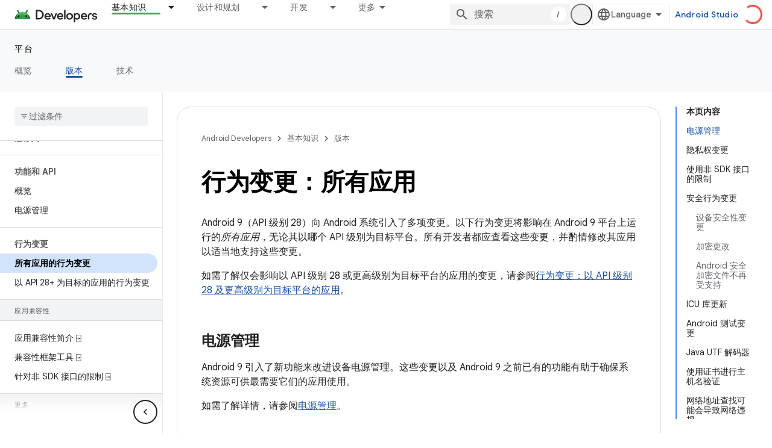

--- FILE ---
content_type: text/html; charset=utf-8
request_url: https://developer.android.google.cn/about/versions/pie/android-9.0-changes-all?authuser=0&%3Bhl=zh-cn&hl=zh-cn
body_size: 38476
content:









<!doctype html>
<html 
      lang="zh-CN-x-mtfrom-en"
      dir="ltr">
  <head>
    <meta name="google-signin-client-id" content="721724668570-nbkv1cfusk7kk4eni4pjvepaus73b13t.apps.googleusercontent.com"><meta name="google-signin-scope"
          content="profile email"><meta property="og:site_name" content="Android Developers">
    <meta property="og:type" content="website"><meta name="googlebot" content="noindex"><meta name="theme-color" content="#34a853"><meta charset="utf-8">
    <meta content="IE=Edge" http-equiv="X-UA-Compatible">
    <meta name="viewport" content="width=device-width, initial-scale=1">
    

    <link rel="manifest" href="/_pwa/android/manifest.json"
          crossorigin="use-credentials">
    <link rel="preconnect" href="//www.gstatic.cn" crossorigin>
    <link rel="preconnect" href="//fonts.gstatic.cn" crossorigin>
    <link rel="preconnect" href="//fonts.googleapis.cn" crossorigin>
    <link rel="preconnect" href="//apis.google.com" crossorigin>
    <link rel="preconnect" href="//www.google-analytics.com" crossorigin><link rel="stylesheet" href="//fonts.googleapis.cn/css?family=Google+Sans:400,500,600,700|Google+Sans+Text:400,400italic,500,500italic,600,600italic,700,700italic|Roboto+Mono:400,500,700&display=swap">
      <link rel="stylesheet"
            href="//fonts.googleapis.cn/css2?family=Material+Icons&family=Material+Symbols+Outlined&display=block"><link rel="stylesheet" href="https://www.gstatic.cn/devrel-devsite/prod/v3df8aae39978de8281d519c083a1ff09816fe422ab8f1bf9f8e360a62fb9949d/android/css/app.css">
      
        <link rel="stylesheet" href="https://www.gstatic.cn/devrel-devsite/prod/v3df8aae39978de8281d519c083a1ff09816fe422ab8f1bf9f8e360a62fb9949d/android/css/dark-theme.css" disabled>
      <link rel="shortcut icon" href="https://www.gstatic.cn/devrel-devsite/prod/v3df8aae39978de8281d519c083a1ff09816fe422ab8f1bf9f8e360a62fb9949d/android/images/favicon.svg">
    <link rel="apple-touch-icon" href="https://www.gstatic.cn/devrel-devsite/prod/v3df8aae39978de8281d519c083a1ff09816fe422ab8f1bf9f8e360a62fb9949d/android/images/touchicon-180.png"><link rel="canonical" href="https://developer.android.google.cn/about/versions/pie/android-9.0-changes-all?hl=zh-cn">
      <link rel="alternate" hreflang="en-cn"
          href="https://developer.android.google.cn/about/versions/pie/android-9.0-changes-all" /><link rel="alternate" hreflang="x-default" href="https://developer.android.google.cn/about/versions/pie/android-9.0-changes-all" /><link rel="alternate" hreflang="ar-cn"
          href="https://developer.android.google.cn/about/versions/pie/android-9.0-changes-all?hl=ar" /><link rel="alternate" hreflang="bn-cn"
          href="https://developer.android.google.cn/about/versions/pie/android-9.0-changes-all?hl=bn" /><link rel="alternate" hreflang="zh-Hans-cn"
          href="https://developer.android.google.cn/about/versions/pie/android-9.0-changes-all?hl=zh-cn" /><link rel="alternate" hreflang="zh-Hant-cn"
          href="https://developer.android.google.cn/about/versions/pie/android-9.0-changes-all?hl=zh-tw" /><link rel="alternate" hreflang="fa-cn"
          href="https://developer.android.google.cn/about/versions/pie/android-9.0-changes-all?hl=fa" /><link rel="alternate" hreflang="fr-cn"
          href="https://developer.android.google.cn/about/versions/pie/android-9.0-changes-all?hl=fr" /><link rel="alternate" hreflang="de-cn"
          href="https://developer.android.google.cn/about/versions/pie/android-9.0-changes-all?hl=de" /><link rel="alternate" hreflang="he-cn"
          href="https://developer.android.google.cn/about/versions/pie/android-9.0-changes-all?hl=he" /><link rel="alternate" hreflang="hi-cn"
          href="https://developer.android.google.cn/about/versions/pie/android-9.0-changes-all?hl=hi" /><link rel="alternate" hreflang="id-cn"
          href="https://developer.android.google.cn/about/versions/pie/android-9.0-changes-all?hl=id" /><link rel="alternate" hreflang="it-cn"
          href="https://developer.android.google.cn/about/versions/pie/android-9.0-changes-all?hl=it" /><link rel="alternate" hreflang="ja-cn"
          href="https://developer.android.google.cn/about/versions/pie/android-9.0-changes-all?hl=ja" /><link rel="alternate" hreflang="ko-cn"
          href="https://developer.android.google.cn/about/versions/pie/android-9.0-changes-all?hl=ko" /><link rel="alternate" hreflang="pl-cn"
          href="https://developer.android.google.cn/about/versions/pie/android-9.0-changes-all?hl=pl" /><link rel="alternate" hreflang="pt-BR-cn"
          href="https://developer.android.google.cn/about/versions/pie/android-9.0-changes-all?hl=pt-br" /><link rel="alternate" hreflang="ru-cn"
          href="https://developer.android.google.cn/about/versions/pie/android-9.0-changes-all?hl=ru" /><link rel="alternate" hreflang="es-419-cn"
          href="https://developer.android.google.cn/about/versions/pie/android-9.0-changes-all?hl=es-419" /><link rel="alternate" hreflang="th-cn"
          href="https://developer.android.google.cn/about/versions/pie/android-9.0-changes-all?hl=th" /><link rel="alternate" hreflang="tr-cn"
          href="https://developer.android.google.cn/about/versions/pie/android-9.0-changes-all?hl=tr" /><link rel="alternate" hreflang="vi-cn"
          href="https://developer.android.google.cn/about/versions/pie/android-9.0-changes-all?hl=vi" /><link rel="alternate" hreflang="en"
          href="https://developer.android.com/about/versions/pie/android-9.0-changes-all" /><link rel="alternate" hreflang="x-default" href="https://developer.android.com/about/versions/pie/android-9.0-changes-all" /><link rel="alternate" hreflang="ar"
          href="https://developer.android.com/about/versions/pie/android-9.0-changes-all?hl=ar" /><link rel="alternate" hreflang="bn"
          href="https://developer.android.com/about/versions/pie/android-9.0-changes-all?hl=bn" /><link rel="alternate" hreflang="zh-Hans"
          href="https://developer.android.com/about/versions/pie/android-9.0-changes-all?hl=zh-cn" /><link rel="alternate" hreflang="zh-Hant"
          href="https://developer.android.com/about/versions/pie/android-9.0-changes-all?hl=zh-tw" /><link rel="alternate" hreflang="fa"
          href="https://developer.android.com/about/versions/pie/android-9.0-changes-all?hl=fa" /><link rel="alternate" hreflang="fr"
          href="https://developer.android.com/about/versions/pie/android-9.0-changes-all?hl=fr" /><link rel="alternate" hreflang="de"
          href="https://developer.android.com/about/versions/pie/android-9.0-changes-all?hl=de" /><link rel="alternate" hreflang="he"
          href="https://developer.android.com/about/versions/pie/android-9.0-changes-all?hl=he" /><link rel="alternate" hreflang="hi"
          href="https://developer.android.com/about/versions/pie/android-9.0-changes-all?hl=hi" /><link rel="alternate" hreflang="id"
          href="https://developer.android.com/about/versions/pie/android-9.0-changes-all?hl=id" /><link rel="alternate" hreflang="it"
          href="https://developer.android.com/about/versions/pie/android-9.0-changes-all?hl=it" /><link rel="alternate" hreflang="ja"
          href="https://developer.android.com/about/versions/pie/android-9.0-changes-all?hl=ja" /><link rel="alternate" hreflang="ko"
          href="https://developer.android.com/about/versions/pie/android-9.0-changes-all?hl=ko" /><link rel="alternate" hreflang="pl"
          href="https://developer.android.com/about/versions/pie/android-9.0-changes-all?hl=pl" /><link rel="alternate" hreflang="pt-BR"
          href="https://developer.android.com/about/versions/pie/android-9.0-changes-all?hl=pt-br" /><link rel="alternate" hreflang="ru"
          href="https://developer.android.com/about/versions/pie/android-9.0-changes-all?hl=ru" /><link rel="alternate" hreflang="es-419"
          href="https://developer.android.com/about/versions/pie/android-9.0-changes-all?hl=es-419" /><link rel="alternate" hreflang="th"
          href="https://developer.android.com/about/versions/pie/android-9.0-changes-all?hl=th" /><link rel="alternate" hreflang="tr"
          href="https://developer.android.com/about/versions/pie/android-9.0-changes-all?hl=tr" /><link rel="alternate" hreflang="vi"
          href="https://developer.android.com/about/versions/pie/android-9.0-changes-all?hl=vi" /><title>行为变更：所有应用 &nbsp;|&nbsp; Android Developers</title>

<meta property="og:title" content="行为变更：所有应用 &nbsp;|&nbsp; Android Developers"><meta property="og:url" content="https://developer.android.google.cn/about/versions/pie/android-9.0-changes-all?hl=zh-cn"><meta property="og:image" content="https://developer.android.google.cn/static/images/social/android-developers.png?authuser=0&amp;hl=zh-cn">
  <meta property="og:image:width" content="1200">
  <meta property="og:image:height" content="675"><meta property="og:locale" content="zh_cn"><meta name="twitter:card" content="summary_large_image"><script type="application/ld+json">
  {
    "@context": "https://schema.org",
    "@type": "Article",
    
    "headline": "行为变更：所有应用"
  }
</script><link rel="alternate machine-translated-from" hreflang="en"
        href="https://developer.android.google.cn/about/versions/pie/android-9.0-changes-all?hl=en&amp;authuser=0">
  

  

  


    
      <link rel="stylesheet" href="/extras.css"></head>
  <body class="color-scheme--light"
        template="page"
        theme="android-theme"
        type="article"
        
        appearance
        
        layout="docs"
        
        block-apix
        
        
        
        display-toc
        pending>
  
    <devsite-progress type="indeterminate" id="app-progress"></devsite-progress>
  
  
    <a href="#main-content" class="skip-link button">
      
      跳至主要内容
    </a>
    <section class="devsite-wrapper">
      <devsite-cookie-notification-bar></devsite-cookie-notification-bar><devsite-header role="banner">
  
    





















<div class="devsite-header--inner" data-nosnippet>
  <div class="devsite-top-logo-row-wrapper-wrapper">
    <div class="devsite-top-logo-row-wrapper">
      <div class="devsite-top-logo-row">
        <button type="button" id="devsite-hamburger-menu"
          class="devsite-header-icon-button button-flat material-icons gc-analytics-event"
          data-category="Site-Wide Custom Events"
          data-label="Navigation menu button"
          visually-hidden
          aria-label="打开菜单">
        </button>
        
<div class="devsite-product-name-wrapper">

  <a href="/" class="devsite-site-logo-link gc-analytics-event"
   data-category="Site-Wide Custom Events" data-label="Site logo" track-type="globalNav"
   track-name="androidDevelopers" track-metadata-position="nav"
   track-metadata-eventDetail="nav">
  
  <picture>
    
    <source srcset="https://www.gstatic.cn/devrel-devsite/prod/v3df8aae39978de8281d519c083a1ff09816fe422ab8f1bf9f8e360a62fb9949d/android/images/lockup-dark-theme.png"
            media="(prefers-color-scheme: dark)"
            class="devsite-dark-theme">
    
    <img src="https://www.gstatic.cn/devrel-devsite/prod/v3df8aae39978de8281d519c083a1ff09816fe422ab8f1bf9f8e360a62fb9949d/android/images/lockup.png" class="devsite-site-logo" alt="Android Developers">
  </picture>
  
</a>



  
  
  <span class="devsite-product-name">
    <ul class="devsite-breadcrumb-list"
  >
  
  <li class="devsite-breadcrumb-item
             ">
    
    
    
      
      
    
  </li>
  
</ul>
  </span>

</div>
        <div class="devsite-top-logo-row-middle">
          <div class="devsite-header-upper-tabs">
            
              
              
  <devsite-tabs class="upper-tabs">

    <nav class="devsite-tabs-wrapper" aria-label="上面的标签页">
      
        
          <tab class="devsite-dropdown
    devsite-dropdown-full
    devsite-active
    
    ">
  
    <a href="https://developer.android.google.cn/get-started?authuser=0&amp;hl=zh-cn"
    class="devsite-tabs-content gc-analytics-event android-dropdown-tab"
      track-metadata-eventdetail="https://developer.android.google.cn/get-started?authuser=0&amp;hl=zh-cn"
    
       track-type="nav"
       track-metadata-position="nav - 基本知识"
       track-metadata-module="primary nav"
       aria-label="基本知识, selected" 
       
         
           data-category="Site-Wide Custom Events"
         
           data-label="Tab: 基本知识"
         
           track-name="基本知识"
         
       >
    基本知识
  
    </a>
    
      <button
         aria-haspopup="menu"
         aria-expanded="false"
         aria-label="以下项的下拉菜单 基本知识"
         track-type="nav"
         track-metadata-eventdetail="https://developer.android.google.cn/get-started?authuser=0&amp;hl=zh-cn"
         track-metadata-position="nav - 基本知识"
         track-metadata-module="primary nav"
         
          
            data-category="Site-Wide Custom Events"
          
            data-label="Tab: 基本知识"
          
            track-name="基本知识"
          
        
         class="devsite-tabs-dropdown-toggle devsite-icon devsite-icon-arrow-drop-down"></button>
    
  
  <div class="devsite-tabs-dropdown" role="menu" aria-label="submenu" hidden>
    
    <div class="devsite-tabs-dropdown-content">
      
        <div class="devsite-tabs-dropdown-column
                    android-dropdown android-dropdown-primary android-dropdown-ai">
          
            <ul class="devsite-tabs-dropdown-section
                       ">
              
                <li class="devsite-nav-title" role="heading" tooltip>打造 AI 体验</li>
              
              
                <li class="devsite-nav-description">使用 Gemini API 等构建 AI 赋能的 Android 应用。
</li>
              
              
                <li class="devsite-nav-item">
                  <a href="https://developer.android.google.cn/ai?authuser=0&amp;hl=zh-cn"
                    
                     track-type="nav"
                     track-metadata-eventdetail="https://developer.android.google.cn/ai?authuser=0&amp;hl=zh-cn"
                     track-metadata-position="nav - 基本知识"
                     track-metadata-module="tertiary nav"
                     
                       track-metadata-module_headline="打造 ai 体验"
                     
                     tooltip
                  
                    
                     class="button button-primary"
                    
                  >
                    
                    <div class="devsite-nav-item-title">
                      开始使用
                    </div>
                    
                  </a>
                </li>
              
            </ul>
          
        </div>
      
        <div class="devsite-tabs-dropdown-column
                    android-dropdown">
          
            <ul class="devsite-tabs-dropdown-section
                       android-dropdown-section-icon android-dropdown-section-icon-launch">
              
                <li class="devsite-nav-title" role="heading" tooltip>开始使用</li>
              
              
                <li class="devsite-nav-description">首先，构建您的第一个应用。然后，通过我们的培训课程更深入地了解相关知识，或者自行探索应用开发。
</li>
              
              
                <li class="devsite-nav-item">
                  <a href="https://developer.android.google.cn/get-started/overview?authuser=0&amp;hl=zh-cn"
                    
                     track-type="nav"
                     track-metadata-eventdetail="https://developer.android.google.cn/get-started/overview?authuser=0&amp;hl=zh-cn"
                     track-metadata-position="nav - 基本知识"
                     track-metadata-module="tertiary nav"
                     
                       track-metadata-module_headline="开始使用"
                     
                     tooltip
                  >
                    
                    <div class="devsite-nav-item-title">
                      Hello World
                    </div>
                    
                  </a>
                </li>
              
                <li class="devsite-nav-item">
                  <a href="https://developer.android.google.cn/courses?authuser=0&amp;hl=zh-cn"
                    
                     track-type="nav"
                     track-metadata-eventdetail="https://developer.android.google.cn/courses?authuser=0&amp;hl=zh-cn"
                     track-metadata-position="nav - 基本知识"
                     track-metadata-module="tertiary nav"
                     
                       track-metadata-module_headline="开始使用"
                     
                     tooltip
                  >
                    
                    <div class="devsite-nav-item-title">
                      培训课程
                    </div>
                    
                  </a>
                </li>
              
                <li class="devsite-nav-item">
                  <a href="https://developer.android.google.cn/get-started/codelabs?authuser=0&amp;hl=zh-cn"
                    
                     track-type="nav"
                     track-metadata-eventdetail="https://developer.android.google.cn/get-started/codelabs?authuser=0&amp;hl=zh-cn"
                     track-metadata-position="nav - 基本知识"
                     track-metadata-module="tertiary nav"
                     
                       track-metadata-module_headline="开始使用"
                     
                     tooltip
                  >
                    
                    <div class="devsite-nav-item-title">
                      教程
                    </div>
                    
                  </a>
                </li>
              
                <li class="devsite-nav-item">
                  <a href="https://developer.android.google.cn/develop/ui/compose/adopt?authuser=0&amp;hl=zh-cn"
                    
                     track-type="nav"
                     track-metadata-eventdetail="https://developer.android.google.cn/develop/ui/compose/adopt?authuser=0&amp;hl=zh-cn"
                     track-metadata-position="nav - 基本知识"
                     track-metadata-module="tertiary nav"
                     
                       track-metadata-module_headline="开始使用"
                     
                     tooltip
                  >
                    
                    <div class="devsite-nav-item-title">
                      团队版 Compose
                    </div>
                    
                  </a>
                </li>
              
                <li class="devsite-nav-item">
                  <a href="https://developer.android.google.cn/kotlin?authuser=0&amp;hl=zh-cn"
                    
                     track-type="nav"
                     track-metadata-eventdetail="https://developer.android.google.cn/kotlin?authuser=0&amp;hl=zh-cn"
                     track-metadata-position="nav - 基本知识"
                     track-metadata-module="tertiary nav"
                     
                       track-metadata-module_headline="开始使用"
                     
                     tooltip
                  >
                    
                    <div class="devsite-nav-item-title">
                      Android 版 Kotlin
                    </div>
                    
                  </a>
                </li>
              
                <li class="devsite-nav-item">
                  <a href="https://play.google.com/console/about/guides/play-commerce/?authuser=0&amp;hl=zh-cn"
                    
                     track-type="nav"
                     track-metadata-eventdetail="https://play.google.com/console/about/guides/play-commerce/?authuser=0&amp;hl=zh-cn"
                     track-metadata-position="nav - 基本知识"
                     track-metadata-module="tertiary nav"
                     
                       track-metadata-module_headline="开始使用"
                     
                     tooltip
                  >
                    
                    <div class="devsite-nav-item-title">
                      利用 Play 变现 ↗️
                    </div>
                    
                  </a>
                </li>
              
                <li class="devsite-nav-item">
                  <a href="https://developer.android.google.cn/developer-verification?authuser=0&amp;hl=zh-cn"
                    
                     track-type="nav"
                     track-metadata-eventdetail="https://developer.android.google.cn/developer-verification?authuser=0&amp;hl=zh-cn"
                     track-metadata-position="nav - 基本知识"
                     track-metadata-module="tertiary nav"
                     
                       track-metadata-module_headline="开始使用"
                     
                     tooltip
                  >
                    
                    <div class="devsite-nav-item-title">
                      Android 开发者验证工具
                    </div>
                    
                  </a>
                </li>
              
            </ul>
          
        </div>
      
        <div class="devsite-tabs-dropdown-column
                    android-dropdown">
          
            <ul class="devsite-tabs-dropdown-section
                       android-dropdown-section-icon android-dropdown-section-icon-multiple-screens">
              
                <li class="devsite-nav-title" role="heading" tooltip>按设备扩展</li>
              
              
                <li class="devsite-nav-description">构建可让用户在手机、平板电脑、手表、头戴设备等设备上获享无缝体验的应用。
</li>
              
              
                <li class="devsite-nav-item">
                  <a href="https://developer.android.google.cn/adaptive-apps?authuser=0&amp;hl=zh-cn"
                    
                     track-type="nav"
                     track-metadata-eventdetail="https://developer.android.google.cn/adaptive-apps?authuser=0&amp;hl=zh-cn"
                     track-metadata-position="nav - 基本知识"
                     track-metadata-module="tertiary nav"
                     
                       track-metadata-module_headline="按设备扩展"
                     
                     tooltip
                  >
                    
                    <div class="devsite-nav-item-title">
                      自适应应用
                    </div>
                    
                  </a>
                </li>
              
                <li class="devsite-nav-item">
                  <a href="https://developer.android.google.cn/xr?authuser=0&amp;hl=zh-cn"
                    
                     track-type="nav"
                     track-metadata-eventdetail="https://developer.android.google.cn/xr?authuser=0&amp;hl=zh-cn"
                     track-metadata-position="nav - 基本知识"
                     track-metadata-module="tertiary nav"
                     
                       track-metadata-module_headline="按设备扩展"
                     
                     tooltip
                  >
                    
                    <div class="devsite-nav-item-title">
                      Android XR
                    </div>
                    
                  </a>
                </li>
              
                <li class="devsite-nav-item">
                  <a href="https://developer.android.google.cn/wear?authuser=0&amp;hl=zh-cn"
                    
                     track-type="nav"
                     track-metadata-eventdetail="https://developer.android.google.cn/wear?authuser=0&amp;hl=zh-cn"
                     track-metadata-position="nav - 基本知识"
                     track-metadata-module="tertiary nav"
                     
                       track-metadata-module_headline="按设备扩展"
                     
                     tooltip
                  >
                    
                    <div class="devsite-nav-item-title">
                      Wear OS
                    </div>
                    
                  </a>
                </li>
              
                <li class="devsite-nav-item">
                  <a href="https://developer.android.google.cn/cars?authuser=0&amp;hl=zh-cn"
                    
                     track-type="nav"
                     track-metadata-eventdetail="https://developer.android.google.cn/cars?authuser=0&amp;hl=zh-cn"
                     track-metadata-position="nav - 基本知识"
                     track-metadata-module="tertiary nav"
                     
                       track-metadata-module_headline="按设备扩展"
                     
                     tooltip
                  >
                    
                    <div class="devsite-nav-item-title">
                      Android for Cars
                    </div>
                    
                  </a>
                </li>
              
                <li class="devsite-nav-item">
                  <a href="https://developer.android.google.cn/tv?authuser=0&amp;hl=zh-cn"
                    
                     track-type="nav"
                     track-metadata-eventdetail="https://developer.android.google.cn/tv?authuser=0&amp;hl=zh-cn"
                     track-metadata-position="nav - 基本知识"
                     track-metadata-module="tertiary nav"
                     
                       track-metadata-module_headline="按设备扩展"
                     
                     tooltip
                  >
                    
                    <div class="devsite-nav-item-title">
                      Android TV
                    </div>
                    
                  </a>
                </li>
              
                <li class="devsite-nav-item">
                  <a href="https://developer.android.google.cn/chrome-os?authuser=0&amp;hl=zh-cn"
                    
                     track-type="nav"
                     track-metadata-eventdetail="https://developer.android.google.cn/chrome-os?authuser=0&amp;hl=zh-cn"
                     track-metadata-position="nav - 基本知识"
                     track-metadata-module="tertiary nav"
                     
                       track-metadata-module_headline="按设备扩展"
                     
                     tooltip
                  >
                    
                    <div class="devsite-nav-item-title">
                      ChromeOS
                    </div>
                    
                  </a>
                </li>
              
            </ul>
          
        </div>
      
        <div class="devsite-tabs-dropdown-column
                    android-dropdown">
          
            <ul class="devsite-tabs-dropdown-section
                       android-dropdown-section-icon android-dropdown-section-icon-platform">
              
                <li class="devsite-nav-title" role="heading" tooltip>按类别构建</li>
              
              
                <li class="devsite-nav-description">了解如何按照 Google 的明确规范化指导，针对您的使用场景构建应用。
</li>
              
              
                <li class="devsite-nav-item">
                  <a href="https://developer.android.google.cn/games?authuser=0&amp;hl=zh-cn"
                    
                     track-type="nav"
                     track-metadata-eventdetail="https://developer.android.google.cn/games?authuser=0&amp;hl=zh-cn"
                     track-metadata-position="nav - 基本知识"
                     track-metadata-module="tertiary nav"
                     
                       track-metadata-module_headline="按类别构建"
                     
                     tooltip
                  >
                    
                    <div class="devsite-nav-item-title">
                      游戏
                    </div>
                    
                  </a>
                </li>
              
                <li class="devsite-nav-item">
                  <a href="https://developer.android.google.cn/media?authuser=0&amp;hl=zh-cn"
                    
                     track-type="nav"
                     track-metadata-eventdetail="https://developer.android.google.cn/media?authuser=0&amp;hl=zh-cn"
                     track-metadata-position="nav - 基本知识"
                     track-metadata-module="tertiary nav"
                     
                       track-metadata-module_headline="按类别构建"
                     
                     tooltip
                  >
                    
                    <div class="devsite-nav-item-title">
                      相机与媒体
                    </div>
                    
                  </a>
                </li>
              
                <li class="devsite-nav-item">
                  <a href="https://developer.android.google.cn/social-and-messaging?authuser=0&amp;hl=zh-cn"
                    
                     track-type="nav"
                     track-metadata-eventdetail="https://developer.android.google.cn/social-and-messaging?authuser=0&amp;hl=zh-cn"
                     track-metadata-position="nav - 基本知识"
                     track-metadata-module="tertiary nav"
                     
                       track-metadata-module_headline="按类别构建"
                     
                     tooltip
                  >
                    
                    <div class="devsite-nav-item-title">
                      社交与消息
                    </div>
                    
                  </a>
                </li>
              
                <li class="devsite-nav-item">
                  <a href="https://developer.android.google.cn/health-and-fitness?authuser=0&amp;hl=zh-cn"
                    
                     track-type="nav"
                     track-metadata-eventdetail="https://developer.android.google.cn/health-and-fitness?authuser=0&amp;hl=zh-cn"
                     track-metadata-position="nav - 基本知识"
                     track-metadata-module="tertiary nav"
                     
                       track-metadata-module_headline="按类别构建"
                     
                     tooltip
                  >
                    
                    <div class="devsite-nav-item-title">
                      健康与健身
                    </div>
                    
                  </a>
                </li>
              
                <li class="devsite-nav-item">
                  <a href="https://developer.android.google.cn/productivity?authuser=0&amp;hl=zh-cn"
                    
                     track-type="nav"
                     track-metadata-eventdetail="https://developer.android.google.cn/productivity?authuser=0&amp;hl=zh-cn"
                     track-metadata-position="nav - 基本知识"
                     track-metadata-module="tertiary nav"
                     
                       track-metadata-module_headline="按类别构建"
                     
                     tooltip
                  >
                    
                    <div class="devsite-nav-item-title">
                      工作效率
                    </div>
                    
                  </a>
                </li>
              
                <li class="devsite-nav-item">
                  <a href="https://developer.android.google.cn/work/overview?authuser=0&amp;hl=zh-cn"
                    
                     track-type="nav"
                     track-metadata-eventdetail="https://developer.android.google.cn/work/overview?authuser=0&amp;hl=zh-cn"
                     track-metadata-position="nav - 基本知识"
                     track-metadata-module="tertiary nav"
                     
                       track-metadata-module_headline="按类别构建"
                     
                     tooltip
                  >
                    
                    <div class="devsite-nav-item-title">
                      企业应用
                    </div>
                    
                  </a>
                </li>
              
            </ul>
          
        </div>
      
        <div class="devsite-tabs-dropdown-column
                    android-dropdown">
          
            <ul class="devsite-tabs-dropdown-section
                       android-dropdown-section-icon android-dropdown-section-icon-stars">
              
                <li class="devsite-nav-title" role="heading" tooltip>掌握最新资讯</li>
              
              
                <li class="devsite-nav-description">及时了解一年中发布的新版本，加入我们的试用计划，并向我们提供反馈。
</li>
              
              
                <li class="devsite-nav-item">
                  <a href="https://developer.android.google.cn/latest-updates?authuser=0&amp;hl=zh-cn"
                    
                     track-type="nav"
                     track-metadata-eventdetail="https://developer.android.google.cn/latest-updates?authuser=0&amp;hl=zh-cn"
                     track-metadata-position="nav - 基本知识"
                     track-metadata-module="tertiary nav"
                     
                       track-metadata-module_headline="掌握最新资讯"
                     
                     tooltip
                  >
                    
                    <div class="devsite-nav-item-title">
                      最新动态
                    </div>
                    
                  </a>
                </li>
              
                <li class="devsite-nav-item">
                  <a href="https://developer.android.google.cn/latest-updates/experimental?authuser=0&amp;hl=zh-cn"
                    
                     track-type="nav"
                     track-metadata-eventdetail="https://developer.android.google.cn/latest-updates/experimental?authuser=0&amp;hl=zh-cn"
                     track-metadata-position="nav - 基本知识"
                     track-metadata-module="tertiary nav"
                     
                       track-metadata-module_headline="掌握最新资讯"
                     
                     tooltip
                  >
                    
                    <div class="devsite-nav-item-title">
                      实验性更新
                    </div>
                    
                  </a>
                </li>
              
                <li class="devsite-nav-item">
                  <a href="https://developer.android.google.cn/studio/preview?authuser=0&amp;hl=zh-cn"
                    
                     track-type="nav"
                     track-metadata-eventdetail="https://developer.android.google.cn/studio/preview?authuser=0&amp;hl=zh-cn"
                     track-metadata-position="nav - 基本知识"
                     track-metadata-module="tertiary nav"
                     
                       track-metadata-module_headline="掌握最新资讯"
                     
                     tooltip
                  >
                    
                    <div class="devsite-nav-item-title">
                      Android Studio 预览版
                    </div>
                    
                  </a>
                </li>
              
                <li class="devsite-nav-item">
                  <a href="https://developer.android.google.cn/jetpack/androidx/versions?authuser=0&amp;hl=zh-cn"
                    
                     track-type="nav"
                     track-metadata-eventdetail="https://developer.android.google.cn/jetpack/androidx/versions?authuser=0&amp;hl=zh-cn"
                     track-metadata-position="nav - 基本知识"
                     track-metadata-module="tertiary nav"
                     
                       track-metadata-module_headline="掌握最新资讯"
                     
                     tooltip
                  >
                    
                    <div class="devsite-nav-item-title">
                      Jetpack 库和 Compose 库
                    </div>
                    
                  </a>
                </li>
              
                <li class="devsite-nav-item">
                  <a href="https://developer.android.google.cn/training/wearables/versions/latest?authuser=0&amp;hl=zh-cn"
                    
                     track-type="nav"
                     track-metadata-eventdetail="https://developer.android.google.cn/training/wearables/versions/latest?authuser=0&amp;hl=zh-cn"
                     track-metadata-position="nav - 基本知识"
                     track-metadata-module="tertiary nav"
                     
                       track-metadata-module_headline="掌握最新资讯"
                     
                     tooltip
                  >
                    
                    <div class="devsite-nav-item-title">
                      Wear OS 版本
                    </div>
                    
                  </a>
                </li>
              
                <li class="devsite-nav-item">
                  <a href="https://developer.android.google.cn/design-for-safety/privacy-sandbox?authuser=0&amp;hl=zh-cn"
                    
                     track-type="nav"
                     track-metadata-eventdetail="https://developer.android.google.cn/design-for-safety/privacy-sandbox?authuser=0&amp;hl=zh-cn"
                     track-metadata-position="nav - 基本知识"
                     track-metadata-module="tertiary nav"
                     
                       track-metadata-module_headline="掌握最新资讯"
                     
                     tooltip
                  >
                    
                    <div class="devsite-nav-item-title">
                      Privacy Sandbox ↗️
                    </div>
                    
                  </a>
                </li>
              
            </ul>
          
        </div>
      
    </div>
  </div>
</tab>
        
      
        
          <tab class="devsite-dropdown
    devsite-dropdown-full
    
    
    ">
  
    <a href="https://developer.android.google.cn/design?authuser=0&amp;hl=zh-cn"
    class="devsite-tabs-content gc-analytics-event android-dropdown-tab"
      track-metadata-eventdetail="https://developer.android.google.cn/design?authuser=0&amp;hl=zh-cn"
    
       track-type="nav"
       track-metadata-position="nav - 设计和规划"
       track-metadata-module="primary nav"
       
       
         
           data-category="Site-Wide Custom Events"
         
           data-label="Tab: 设计和规划"
         
           track-name="设计和规划"
         
       >
    设计和规划
  
    </a>
    
      <button
         aria-haspopup="menu"
         aria-expanded="false"
         aria-label="以下项的下拉菜单 设计和规划"
         track-type="nav"
         track-metadata-eventdetail="https://developer.android.google.cn/design?authuser=0&amp;hl=zh-cn"
         track-metadata-position="nav - 设计和规划"
         track-metadata-module="primary nav"
         
          
            data-category="Site-Wide Custom Events"
          
            data-label="Tab: 设计和规划"
          
            track-name="设计和规划"
          
        
         class="devsite-tabs-dropdown-toggle devsite-icon devsite-icon-arrow-drop-down"></button>
    
  
  <div class="devsite-tabs-dropdown" role="menu" aria-label="submenu" hidden>
    
    <div class="devsite-tabs-dropdown-content">
      
        <div class="devsite-tabs-dropdown-column
                    android-dropdown android-dropdown-primary android-dropdown-mad">
          
            <ul class="devsite-tabs-dropdown-section
                       ">
              
                <li class="devsite-nav-title" role="heading" tooltip>出色体验</li>
              
              
                <li class="devsite-nav-description">为优质用户打造优质体验。
</li>
              
              
                <li class="devsite-nav-item">
                  <a href="https://developer.android.google.cn/quality/excellent?authuser=0&amp;hl=zh-cn"
                    
                     track-type="nav"
                     track-metadata-eventdetail="https://developer.android.google.cn/quality/excellent?authuser=0&amp;hl=zh-cn"
                     track-metadata-position="nav - 设计和规划"
                     track-metadata-module="tertiary nav"
                     
                       track-metadata-module_headline="出色体验"
                     
                     tooltip
                  
                    
                     class="button button-primary"
                    
                  >
                    
                    <div class="devsite-nav-item-title">
                      了解详情
                    </div>
                    
                  </a>
                </li>
              
            </ul>
          
        </div>
      
        <div class="devsite-tabs-dropdown-column
                    android-dropdown">
          
            <ul class="devsite-tabs-dropdown-section
                       android-dropdown-section-icon android-dropdown-section-icon-layout">
              
                <li class="devsite-nav-title" role="heading" tooltip>界面设计</li>
              
              
                <li class="devsite-nav-description">遵循 Android 最佳实践设计精美的界面。</li>
              
              
                <li class="devsite-nav-item">
                  <a href="https://developer.android.google.cn/design/ui?authuser=0&amp;hl=zh-cn"
                    
                     track-type="nav"
                     track-metadata-eventdetail="https://developer.android.google.cn/design/ui?authuser=0&amp;hl=zh-cn"
                     track-metadata-position="nav - 设计和规划"
                     track-metadata-module="tertiary nav"
                     
                       track-metadata-module_headline="界面设计"
                     
                     tooltip
                  >
                    
                    <div class="devsite-nav-item-title">
                      为 Android 设计
                    </div>
                    
                  </a>
                </li>
              
                <li class="devsite-nav-item">
                  <a href="https://developer.android.google.cn/design/ui/mobile?authuser=0&amp;hl=zh-cn"
                    
                     track-type="nav"
                     track-metadata-eventdetail="https://developer.android.google.cn/design/ui/mobile?authuser=0&amp;hl=zh-cn"
                     track-metadata-position="nav - 设计和规划"
                     track-metadata-module="tertiary nav"
                     
                       track-metadata-module_headline="界面设计"
                     
                     tooltip
                  >
                    
                    <div class="devsite-nav-item-title">
                      移动
                    </div>
                    
                  </a>
                </li>
              
                <li class="devsite-nav-item">
                  <a href="https://developer.android.google.cn/design/ui/large-screens?authuser=0&amp;hl=zh-cn"
                    
                     track-type="nav"
                     track-metadata-eventdetail="https://developer.android.google.cn/design/ui/large-screens?authuser=0&amp;hl=zh-cn"
                     track-metadata-position="nav - 设计和规划"
                     track-metadata-module="tertiary nav"
                     
                       track-metadata-module_headline="界面设计"
                     
                     tooltip
                  >
                    
                    <div class="devsite-nav-item-title">
                      自适应界面
                    </div>
                    
                  </a>
                </li>
              
                <li class="devsite-nav-item">
                  <a href="https://developer.android.google.cn/design/ui/xr?authuser=0&amp;hl=zh-cn"
                    
                     track-type="nav"
                     track-metadata-eventdetail="https://developer.android.google.cn/design/ui/xr?authuser=0&amp;hl=zh-cn"
                     track-metadata-position="nav - 设计和规划"
                     track-metadata-module="tertiary nav"
                     
                       track-metadata-module_headline="界面设计"
                     
                     tooltip
                  >
                    
                    <div class="devsite-nav-item-title">
                      XR 头戴设备和 XR 眼镜
                    </div>
                    
                  </a>
                </li>
              
                <li class="devsite-nav-item">
                  <a href="https://developer.android.google.cn/design/ui/ai-glasses?authuser=0&amp;hl=zh-cn"
                    
                     track-type="nav"
                     track-metadata-eventdetail="https://developer.android.google.cn/design/ui/ai-glasses?authuser=0&amp;hl=zh-cn"
                     track-metadata-position="nav - 设计和规划"
                     track-metadata-module="tertiary nav"
                     
                       track-metadata-module_headline="界面设计"
                     
                     tooltip
                  >
                    
                    <div class="devsite-nav-item-title">
                      AI 眼镜
                    </div>
                    
                  </a>
                </li>
              
                <li class="devsite-nav-item">
                  <a href="https://developer.android.google.cn/design/ui/widget?authuser=0&amp;hl=zh-cn"
                    
                     track-type="nav"
                     track-metadata-eventdetail="https://developer.android.google.cn/design/ui/widget?authuser=0&amp;hl=zh-cn"
                     track-metadata-position="nav - 设计和规划"
                     track-metadata-module="tertiary nav"
                     
                       track-metadata-module_headline="界面设计"
                     
                     tooltip
                  >
                    
                    <div class="devsite-nav-item-title">
                      widget
                    </div>
                    
                  </a>
                </li>
              
                <li class="devsite-nav-item">
                  <a href="https://developer.android.google.cn/design/ui/wear?authuser=0&amp;hl=zh-cn"
                    
                     track-type="nav"
                     track-metadata-eventdetail="https://developer.android.google.cn/design/ui/wear?authuser=0&amp;hl=zh-cn"
                     track-metadata-position="nav - 设计和规划"
                     track-metadata-module="tertiary nav"
                     
                       track-metadata-module_headline="界面设计"
                     
                     tooltip
                  >
                    
                    <div class="devsite-nav-item-title">
                      Wear OS
                    </div>
                    
                  </a>
                </li>
              
                <li class="devsite-nav-item">
                  <a href="https://developer.android.google.cn/design/ui/tv?authuser=0&amp;hl=zh-cn"
                    
                     track-type="nav"
                     track-metadata-eventdetail="https://developer.android.google.cn/design/ui/tv?authuser=0&amp;hl=zh-cn"
                     track-metadata-position="nav - 设计和规划"
                     track-metadata-module="tertiary nav"
                     
                       track-metadata-module_headline="界面设计"
                     
                     tooltip
                  >
                    
                    <div class="devsite-nav-item-title">
                      Android TV
                    </div>
                    
                  </a>
                </li>
              
                <li class="devsite-nav-item">
                  <a href="https://developer.android.google.cn/design/ui/cars?authuser=0&amp;hl=zh-cn"
                    
                     track-type="nav"
                     track-metadata-eventdetail="https://developer.android.google.cn/design/ui/cars?authuser=0&amp;hl=zh-cn"
                     track-metadata-position="nav - 设计和规划"
                     track-metadata-module="tertiary nav"
                     
                       track-metadata-module_headline="界面设计"
                     
                     tooltip
                  >
                    
                    <div class="devsite-nav-item-title">
                      Android for Cars
                    </div>
                    
                  </a>
                </li>
              
            </ul>
          
        </div>
      
        <div class="devsite-tabs-dropdown-column
                    android-dropdown">
          
            <ul class="devsite-tabs-dropdown-section
                       android-dropdown-section-icon android-dropdown-section-icon-design">
              
                <li class="devsite-nav-title" role="heading" tooltip>架构</li>
              
              
                <li class="devsite-nav-description">设计可靠、可测试且可维护的应用逻辑和服务。</li>
              
              
                <li class="devsite-nav-item">
                  <a href="https://developer.android.google.cn/topic/architecture/intro?authuser=0&amp;hl=zh-cn"
                    
                     track-type="nav"
                     track-metadata-eventdetail="https://developer.android.google.cn/topic/architecture/intro?authuser=0&amp;hl=zh-cn"
                     track-metadata-position="nav - 设计和规划"
                     track-metadata-module="tertiary nav"
                     
                       track-metadata-module_headline="架构"
                     
                     tooltip
                  >
                    
                    <div class="devsite-nav-item-title">
                      简介
                    </div>
                    
                  </a>
                </li>
              
                <li class="devsite-nav-item">
                  <a href="https://developer.android.google.cn/topic/libraries/view-binding?authuser=0&amp;hl=zh-cn"
                    
                     track-type="nav"
                     track-metadata-eventdetail="https://developer.android.google.cn/topic/libraries/view-binding?authuser=0&amp;hl=zh-cn"
                     track-metadata-position="nav - 设计和规划"
                     track-metadata-module="tertiary nav"
                     
                       track-metadata-module_headline="架构"
                     
                     tooltip
                  >
                    
                    <div class="devsite-nav-item-title">
                      库
                    </div>
                    
                  </a>
                </li>
              
                <li class="devsite-nav-item">
                  <a href="https://developer.android.google.cn/guide/navigation/navigation-principles?authuser=0&amp;hl=zh-cn"
                    
                     track-type="nav"
                     track-metadata-eventdetail="https://developer.android.google.cn/guide/navigation/navigation-principles?authuser=0&amp;hl=zh-cn"
                     track-metadata-position="nav - 设计和规划"
                     track-metadata-module="tertiary nav"
                     
                       track-metadata-module_headline="架构"
                     
                     tooltip
                  >
                    
                    <div class="devsite-nav-item-title">
                      导航
                    </div>
                    
                  </a>
                </li>
              
                <li class="devsite-nav-item">
                  <a href="https://developer.android.google.cn/topic/modularization?authuser=0&amp;hl=zh-cn"
                    
                     track-type="nav"
                     track-metadata-eventdetail="https://developer.android.google.cn/topic/modularization?authuser=0&amp;hl=zh-cn"
                     track-metadata-position="nav - 设计和规划"
                     track-metadata-module="tertiary nav"
                     
                       track-metadata-module_headline="架构"
                     
                     tooltip
                  >
                    
                    <div class="devsite-nav-item-title">
                      模块化
                    </div>
                    
                  </a>
                </li>
              
                <li class="devsite-nav-item">
                  <a href="https://developer.android.google.cn/training/testing/fundamentals?authuser=0&amp;hl=zh-cn"
                    
                     track-type="nav"
                     track-metadata-eventdetail="https://developer.android.google.cn/training/testing/fundamentals?authuser=0&amp;hl=zh-cn"
                     track-metadata-position="nav - 设计和规划"
                     track-metadata-module="tertiary nav"
                     
                       track-metadata-module_headline="架构"
                     
                     tooltip
                  >
                    
                    <div class="devsite-nav-item-title">
                      测试
                    </div>
                    
                  </a>
                </li>
              
                <li class="devsite-nav-item">
                  <a href="https://developer.android.google.cn/kotlin/multiplatform?authuser=0&amp;hl=zh-cn"
                    
                     track-type="nav"
                     track-metadata-eventdetail="https://developer.android.google.cn/kotlin/multiplatform?authuser=0&amp;hl=zh-cn"
                     track-metadata-position="nav - 设计和规划"
                     track-metadata-module="tertiary nav"
                     
                       track-metadata-module_headline="架构"
                     
                     tooltip
                  >
                    
                    <div class="devsite-nav-item-title">
                      Kotlin Multiplatform
                    </div>
                    
                  </a>
                </li>
              
            </ul>
          
        </div>
      
        <div class="devsite-tabs-dropdown-column
                    android-dropdown">
          
            <ul class="devsite-tabs-dropdown-section
                       android-dropdown-section-icon android-dropdown-section-icon-vitals">
              
                <li class="devsite-nav-title" role="heading" tooltip>质量</li>
              
              
                <li class="devsite-nav-description">妥善规划，打造高品质应用并符合 Play 商店准则。</li>
              
              
                <li class="devsite-nav-item">
                  <a href="https://developer.android.google.cn/quality?authuser=0&amp;hl=zh-cn"
                    
                     track-type="nav"
                     track-metadata-eventdetail="https://developer.android.google.cn/quality?authuser=0&amp;hl=zh-cn"
                     track-metadata-position="nav - 设计和规划"
                     track-metadata-module="tertiary nav"
                     
                       track-metadata-module_headline="质量"
                     
                     tooltip
                  >
                    
                    <div class="devsite-nav-item-title">
                      概览
                    </div>
                    
                  </a>
                </li>
              
                <li class="devsite-nav-item">
                  <a href="https://developer.android.google.cn/quality/core-value?authuser=0&amp;hl=zh-cn"
                    
                     track-type="nav"
                     track-metadata-eventdetail="https://developer.android.google.cn/quality/core-value?authuser=0&amp;hl=zh-cn"
                     track-metadata-position="nav - 设计和规划"
                     track-metadata-module="tertiary nav"
                     
                       track-metadata-module_headline="质量"
                     
                     tooltip
                  >
                    
                    <div class="devsite-nav-item-title">
                      核心价值
                    </div>
                    
                  </a>
                </li>
              
                <li class="devsite-nav-item">
                  <a href="https://developer.android.google.cn/quality/user-experience?authuser=0&amp;hl=zh-cn"
                    
                     track-type="nav"
                     track-metadata-eventdetail="https://developer.android.google.cn/quality/user-experience?authuser=0&amp;hl=zh-cn"
                     track-metadata-position="nav - 设计和规划"
                     track-metadata-module="tertiary nav"
                     
                       track-metadata-module_headline="质量"
                     
                     tooltip
                  >
                    
                    <div class="devsite-nav-item-title">
                      用户体验
                    </div>
                    
                  </a>
                </li>
              
                <li class="devsite-nav-item">
                  <a href="https://developer.android.google.cn/guide/topics/ui/accessibility?authuser=0&amp;hl=zh-cn"
                    
                     track-type="nav"
                     track-metadata-eventdetail="https://developer.android.google.cn/guide/topics/ui/accessibility?authuser=0&amp;hl=zh-cn"
                     track-metadata-position="nav - 设计和规划"
                     track-metadata-module="tertiary nav"
                     
                       track-metadata-module_headline="质量"
                     
                     tooltip
                  >
                    
                    <div class="devsite-nav-item-title">
                      无障碍
                    </div>
                    
                  </a>
                </li>
              
                <li class="devsite-nav-item">
                  <a href="https://developer.android.google.cn/quality/technical?authuser=0&amp;hl=zh-cn"
                    
                     track-type="nav"
                     track-metadata-eventdetail="https://developer.android.google.cn/quality/technical?authuser=0&amp;hl=zh-cn"
                     track-metadata-position="nav - 设计和规划"
                     track-metadata-module="tertiary nav"
                     
                       track-metadata-module_headline="质量"
                     
                     tooltip
                  >
                    
                    <div class="devsite-nav-item-title">
                      技术质量
                    </div>
                    
                  </a>
                </li>
              
                <li class="devsite-nav-item">
                  <a href="https://developer.android.google.cn/quality/excellent?authuser=0&amp;hl=zh-cn"
                    
                     track-type="nav"
                     track-metadata-eventdetail="https://developer.android.google.cn/quality/excellent?authuser=0&amp;hl=zh-cn"
                     track-metadata-position="nav - 设计和规划"
                     track-metadata-module="tertiary nav"
                     
                       track-metadata-module_headline="质量"
                     
                     tooltip
                  >
                    
                    <div class="devsite-nav-item-title">
                      出色体验
                    </div>
                    
                  </a>
                </li>
              
            </ul>
          
        </div>
      
        <div class="devsite-tabs-dropdown-column
                    android-dropdown">
          
            <ul class="devsite-tabs-dropdown-section
                       android-dropdown-section-icon android-dropdown-section-icon-security-2">
              
                <li class="devsite-nav-title" role="heading" tooltip>安全</li>
              
              
                <li class="devsite-nav-description">保护用户免受威胁，确保安全的 Android 体验。</li>
              
              
                <li class="devsite-nav-item">
                  <a href="https://developer.android.google.cn/security?authuser=0&amp;hl=zh-cn"
                    
                     track-type="nav"
                     track-metadata-eventdetail="https://developer.android.google.cn/security?authuser=0&amp;hl=zh-cn"
                     track-metadata-position="nav - 设计和规划"
                     track-metadata-module="tertiary nav"
                     
                       track-metadata-module_headline="安全"
                     
                     tooltip
                  >
                    
                    <div class="devsite-nav-item-title">
                      概览
                    </div>
                    
                  </a>
                </li>
              
                <li class="devsite-nav-item">
                  <a href="https://developer.android.google.cn/privacy?authuser=0&amp;hl=zh-cn"
                    
                     track-type="nav"
                     track-metadata-eventdetail="https://developer.android.google.cn/privacy?authuser=0&amp;hl=zh-cn"
                     track-metadata-position="nav - 设计和规划"
                     track-metadata-module="tertiary nav"
                     
                       track-metadata-module_headline="安全"
                     
                     tooltip
                  >
                    
                    <div class="devsite-nav-item-title">
                      隐私权
                    </div>
                    
                  </a>
                </li>
              
                <li class="devsite-nav-item">
                  <a href="https://developer.android.google.cn/privacy?authuser=0&amp;hl=zh-cn#app-permissions"
                    
                     track-type="nav"
                     track-metadata-eventdetail="https://developer.android.google.cn/privacy?authuser=0&amp;hl=zh-cn#app-permissions"
                     track-metadata-position="nav - 设计和规划"
                     track-metadata-module="tertiary nav"
                     
                       track-metadata-module_headline="安全"
                     
                     tooltip
                  >
                    
                    <div class="devsite-nav-item-title">
                      权限
                    </div>
                    
                  </a>
                </li>
              
                <li class="devsite-nav-item">
                  <a href="https://developer.android.google.cn/identity?authuser=0&amp;hl=zh-cn"
                    
                     track-type="nav"
                     track-metadata-eventdetail="https://developer.android.google.cn/identity?authuser=0&amp;hl=zh-cn"
                     track-metadata-position="nav - 设计和规划"
                     track-metadata-module="tertiary nav"
                     
                       track-metadata-module_headline="安全"
                     
                     tooltip
                  >
                    
                    <div class="devsite-nav-item-title">
                      身份
                    </div>
                    
                  </a>
                </li>
              
                <li class="devsite-nav-item">
                  <a href="https://developer.android.google.cn/security/fraud-prevention?authuser=0&amp;hl=zh-cn"
                    
                     track-type="nav"
                     track-metadata-eventdetail="https://developer.android.google.cn/security/fraud-prevention?authuser=0&amp;hl=zh-cn"
                     track-metadata-position="nav - 设计和规划"
                     track-metadata-module="tertiary nav"
                     
                       track-metadata-module_headline="安全"
                     
                     tooltip
                  >
                    
                    <div class="devsite-nav-item-title">
                      防范欺诈
                    </div>
                    
                  </a>
                </li>
              
            </ul>
          
        </div>
      
    </div>
  </div>
</tab>
        
      
        
          <tab class="devsite-dropdown
    devsite-dropdown-full
    
    
    ">
  
    <a href="https://developer.android.google.cn/develop?authuser=0&amp;hl=zh-cn"
    class="devsite-tabs-content gc-analytics-event android-dropdown-tab"
      track-metadata-eventdetail="https://developer.android.google.cn/develop?authuser=0&amp;hl=zh-cn"
    
       track-type="nav"
       track-metadata-position="nav - 开发"
       track-metadata-module="primary nav"
       
       
         
           data-category="Site-Wide Custom Events"
         
           data-label="Tab: 开发"
         
           track-name="开发"
         
       >
    开发
  
    </a>
    
      <button
         aria-haspopup="menu"
         aria-expanded="false"
         aria-label="以下项的下拉菜单 开发"
         track-type="nav"
         track-metadata-eventdetail="https://developer.android.google.cn/develop?authuser=0&amp;hl=zh-cn"
         track-metadata-position="nav - 开发"
         track-metadata-module="primary nav"
         
          
            data-category="Site-Wide Custom Events"
          
            data-label="Tab: 开发"
          
            track-name="开发"
          
        
         class="devsite-tabs-dropdown-toggle devsite-icon devsite-icon-arrow-drop-down"></button>
    
  
  <div class="devsite-tabs-dropdown" role="menu" aria-label="submenu" hidden>
    
    <div class="devsite-tabs-dropdown-content">
      
        <div class="devsite-tabs-dropdown-column
                    android-dropdown android-dropdown-primary android-dropdown-studio">
          
            <ul class="devsite-tabs-dropdown-section
                       ">
              
                <li class="devsite-nav-title" role="heading" tooltip>Android Studio 中的 Gemini</li>
              
              
                <li class="devsite-nav-description">用于 Android 开发的 AI 开发助手。
</li>
              
              
                <li class="devsite-nav-item">
                  <a href="https://developer.android.google.cn/gemini-in-android?authuser=0&amp;hl=zh-cn"
                    
                     track-type="nav"
                     track-metadata-eventdetail="https://developer.android.google.cn/gemini-in-android?authuser=0&amp;hl=zh-cn"
                     track-metadata-position="nav - 开发"
                     track-metadata-module="tertiary nav"
                     
                       track-metadata-module_headline="android studio 中的 gemini"
                     
                     tooltip
                  
                    
                     class="button button-primary"
                    
                  >
                    
                    <div class="devsite-nav-item-title">
                      了解详情
                    </div>
                    
                  </a>
                </li>
              
                <li class="devsite-nav-item">
                  <a href="https://developer.android.google.cn/studio?authuser=0&amp;hl=zh-cn"
                    
                     track-type="nav"
                     track-metadata-eventdetail="https://developer.android.google.cn/studio?authuser=0&amp;hl=zh-cn"
                     track-metadata-position="nav - 开发"
                     track-metadata-module="tertiary nav"
                     
                       track-metadata-module_headline="android studio 中的 gemini"
                     
                     tooltip
                  
                    
                     class="button button-white"
                    
                  >
                    
                    <div class="devsite-nav-item-title">
                      获取 Android Studio
                    </div>
                    
                  </a>
                </li>
              
            </ul>
          
        </div>
      
        <div class="devsite-tabs-dropdown-column
                    android-dropdown">
          
            <ul class="devsite-tabs-dropdown-section
                       android-dropdown-section-icon android-dropdown-section-icon-flag">
              
                <li class="devsite-nav-title" role="heading" tooltip>核心领域</li>
              
              
                <li class="devsite-nav-description">获取所需功能的相关示例和文档。</li>
              
              
                <li class="devsite-nav-item">
                  <a href="https://developer.android.google.cn/samples?authuser=0&amp;hl=zh-cn"
                    
                     track-type="nav"
                     track-metadata-eventdetail="https://developer.android.google.cn/samples?authuser=0&amp;hl=zh-cn"
                     track-metadata-position="nav - 开发"
                     track-metadata-module="tertiary nav"
                     
                       track-metadata-module_headline="核心领域"
                     
                     tooltip
                  >
                    
                    <div class="devsite-nav-item-title">
                      示例
                    </div>
                    
                  </a>
                </li>
              
                <li class="devsite-nav-item">
                  <a href="https://developer.android.google.cn/develop/ui?authuser=0&amp;hl=zh-cn"
                    
                     track-type="nav"
                     track-metadata-eventdetail="https://developer.android.google.cn/develop/ui?authuser=0&amp;hl=zh-cn"
                     track-metadata-position="nav - 开发"
                     track-metadata-module="tertiary nav"
                     
                       track-metadata-module_headline="核心领域"
                     
                     tooltip
                  >
                    
                    <div class="devsite-nav-item-title">
                      界面
                    </div>
                    
                  </a>
                </li>
              
                <li class="devsite-nav-item">
                  <a href="https://developer.android.google.cn/develop/background-work?authuser=0&amp;hl=zh-cn"
                    
                     track-type="nav"
                     track-metadata-eventdetail="https://developer.android.google.cn/develop/background-work?authuser=0&amp;hl=zh-cn"
                     track-metadata-position="nav - 开发"
                     track-metadata-module="tertiary nav"
                     
                       track-metadata-module_headline="核心领域"
                     
                     tooltip
                  >
                    
                    <div class="devsite-nav-item-title">
                      后台工作
                    </div>
                    
                  </a>
                </li>
              
                <li class="devsite-nav-item">
                  <a href="https://developer.android.google.cn/guide/topics/data?authuser=0&amp;hl=zh-cn"
                    
                     track-type="nav"
                     track-metadata-eventdetail="https://developer.android.google.cn/guide/topics/data?authuser=0&amp;hl=zh-cn"
                     track-metadata-position="nav - 开发"
                     track-metadata-module="tertiary nav"
                     
                       track-metadata-module_headline="核心领域"
                     
                     tooltip
                  >
                    
                    <div class="devsite-nav-item-title">
                      数据和文件
                    </div>
                    
                  </a>
                </li>
              
                <li class="devsite-nav-item">
                  <a href="https://developer.android.google.cn/develop/connectivity?authuser=0&amp;hl=zh-cn"
                    
                     track-type="nav"
                     track-metadata-eventdetail="https://developer.android.google.cn/develop/connectivity?authuser=0&amp;hl=zh-cn"
                     track-metadata-position="nav - 开发"
                     track-metadata-module="tertiary nav"
                     
                       track-metadata-module_headline="核心领域"
                     
                     tooltip
                  >
                    
                    <div class="devsite-nav-item-title">
                      连接
                    </div>
                    
                  </a>
                </li>
              
                <li class="devsite-nav-item">
                  <a href="https://developer.android.google.cn/develop?authuser=0&amp;hl=zh-cn#core-areas"
                    
                     track-type="nav"
                     track-metadata-eventdetail="https://developer.android.google.cn/develop?authuser=0&amp;hl=zh-cn#core-areas"
                     track-metadata-position="nav - 开发"
                     track-metadata-module="tertiary nav"
                     
                       track-metadata-module_headline="核心领域"
                     
                     tooltip
                  >
                    
                    <div class="devsite-nav-item-title">
                      所有核心领域 ⤵️
                    </div>
                    
                  </a>
                </li>
              
            </ul>
          
        </div>
      
        <div class="devsite-tabs-dropdown-column
                    android-dropdown">
          
            <ul class="devsite-tabs-dropdown-section
                       android-dropdown-section-icon android-dropdown-section-icon-tools-2">
              
                <li class="devsite-nav-title" role="heading" tooltip>工具和工作流</li>
              
              
                <li class="devsite-nav-description">您可以使用 IDE 编写和构建应用，或创建自己的流水线。</li>
              
              
                <li class="devsite-nav-item">
                  <a href="https://developer.android.google.cn/studio/write?authuser=0&amp;hl=zh-cn"
                    
                     track-type="nav"
                     track-metadata-eventdetail="https://developer.android.google.cn/studio/write?authuser=0&amp;hl=zh-cn"
                     track-metadata-position="nav - 开发"
                     track-metadata-module="tertiary nav"
                     
                       track-metadata-module_headline="工具和工作流"
                     
                     tooltip
                  >
                    
                    <div class="devsite-nav-item-title">
                      编写和调试代码
                    </div>
                    
                  </a>
                </li>
              
                <li class="devsite-nav-item">
                  <a href="https://developer.android.google.cn/build/gradle-build-overview?authuser=0&amp;hl=zh-cn"
                    
                     track-type="nav"
                     track-metadata-eventdetail="https://developer.android.google.cn/build/gradle-build-overview?authuser=0&amp;hl=zh-cn"
                     track-metadata-position="nav - 开发"
                     track-metadata-module="tertiary nav"
                     
                       track-metadata-module_headline="工具和工作流"
                     
                     tooltip
                  >
                    
                    <div class="devsite-nav-item-title">
                      构建项目
                    </div>
                    
                  </a>
                </li>
              
                <li class="devsite-nav-item">
                  <a href="https://developer.android.google.cn/training/testing?authuser=0&amp;hl=zh-cn"
                    
                     track-type="nav"
                     track-metadata-eventdetail="https://developer.android.google.cn/training/testing?authuser=0&amp;hl=zh-cn"
                     track-metadata-position="nav - 开发"
                     track-metadata-module="tertiary nav"
                     
                       track-metadata-module_headline="工具和工作流"
                     
                     tooltip
                  >
                    
                    <div class="devsite-nav-item-title">
                      测试应用
                    </div>
                    
                  </a>
                </li>
              
                <li class="devsite-nav-item">
                  <a href="https://developer.android.google.cn/topic/performance/overview?authuser=0&amp;hl=zh-cn"
                    
                     track-type="nav"
                     track-metadata-eventdetail="https://developer.android.google.cn/topic/performance/overview?authuser=0&amp;hl=zh-cn"
                     track-metadata-position="nav - 开发"
                     track-metadata-module="tertiary nav"
                     
                       track-metadata-module_headline="工具和工作流"
                     
                     tooltip
                  >
                    
                    <div class="devsite-nav-item-title">
                      性能
                    </div>
                    
                  </a>
                </li>
              
                <li class="devsite-nav-item">
                  <a href="https://developer.android.google.cn/tools?authuser=0&amp;hl=zh-cn"
                    
                     track-type="nav"
                     track-metadata-eventdetail="https://developer.android.google.cn/tools?authuser=0&amp;hl=zh-cn"
                     track-metadata-position="nav - 开发"
                     track-metadata-module="tertiary nav"
                     
                       track-metadata-module_headline="工具和工作流"
                     
                     tooltip
                  >
                    
                    <div class="devsite-nav-item-title">
                      命令行工具
                    </div>
                    
                  </a>
                </li>
              
                <li class="devsite-nav-item">
                  <a href="https://developer.android.google.cn/reference/tools/gradle-api?authuser=0&amp;hl=zh-cn"
                    
                     track-type="nav"
                     track-metadata-eventdetail="https://developer.android.google.cn/reference/tools/gradle-api?authuser=0&amp;hl=zh-cn"
                     track-metadata-position="nav - 开发"
                     track-metadata-module="tertiary nav"
                     
                       track-metadata-module_headline="工具和工作流"
                     
                     tooltip
                  >
                    
                    <div class="devsite-nav-item-title">
                      Gradle 插件 API
                    </div>
                    
                  </a>
                </li>
              
            </ul>
          
        </div>
      
        <div class="devsite-tabs-dropdown-column
                    android-dropdown">
          
            <ul class="devsite-tabs-dropdown-section
                       android-dropdown-section-icon android-dropdown-section-icon-multiple-screens">
              
                <li class="devsite-nav-title" role="heading" tooltip>设备技术</li>
              
              
                <li class="devsite-nav-description">针对不同设备规格编写代码。连接设备并共享数据。</li>
              
              
                <li class="devsite-nav-item">
                  <a href="https://developer.android.google.cn/guide/topics/large-screens/get-started-with-large-screens?authuser=0&amp;hl=zh-cn"
                    
                     track-type="nav"
                     track-metadata-eventdetail="https://developer.android.google.cn/guide/topics/large-screens/get-started-with-large-screens?authuser=0&amp;hl=zh-cn"
                     track-metadata-position="nav - 开发"
                     track-metadata-module="tertiary nav"
                     
                       track-metadata-module_headline="设备技术"
                     
                     tooltip
                  >
                    
                    <div class="devsite-nav-item-title">
                      自适应界面
                    </div>
                    
                  </a>
                </li>
              
                <li class="devsite-nav-item">
                  <a href="https://developer.android.google.cn/training/wearables?authuser=0&amp;hl=zh-cn"
                    
                     track-type="nav"
                     track-metadata-eventdetail="https://developer.android.google.cn/training/wearables?authuser=0&amp;hl=zh-cn"
                     track-metadata-position="nav - 开发"
                     track-metadata-module="tertiary nav"
                     
                       track-metadata-module_headline="设备技术"
                     
                     tooltip
                  >
                    
                    <div class="devsite-nav-item-title">
                      Wear OS
                    </div>
                    
                  </a>
                </li>
              
                <li class="devsite-nav-item">
                  <a href="https://developer.android.google.cn/develop/xr?authuser=0&amp;hl=zh-cn"
                    
                     track-type="nav"
                     track-metadata-eventdetail="https://developer.android.google.cn/develop/xr?authuser=0&amp;hl=zh-cn"
                     track-metadata-position="nav - 开发"
                     track-metadata-module="tertiary nav"
                     
                       track-metadata-module_headline="设备技术"
                     
                     tooltip
                  >
                    
                    <div class="devsite-nav-item-title">
                      Android XR
                    </div>
                    
                  </a>
                </li>
              
                <li class="devsite-nav-item">
                  <a href="https://developer.android.google.cn/health-and-fitness/guides?authuser=0&amp;hl=zh-cn"
                    
                     track-type="nav"
                     track-metadata-eventdetail="https://developer.android.google.cn/health-and-fitness/guides?authuser=0&amp;hl=zh-cn"
                     track-metadata-position="nav - 开发"
                     track-metadata-module="tertiary nav"
                     
                       track-metadata-module_headline="设备技术"
                     
                     tooltip
                  >
                    
                    <div class="devsite-nav-item-title">
                      Android 运行状况
                    </div>
                    
                  </a>
                </li>
              
                <li class="devsite-nav-item">
                  <a href="https://developer.android.google.cn/training/cars?authuser=0&amp;hl=zh-cn"
                    
                     track-type="nav"
                     track-metadata-eventdetail="https://developer.android.google.cn/training/cars?authuser=0&amp;hl=zh-cn"
                     track-metadata-position="nav - 开发"
                     track-metadata-module="tertiary nav"
                     
                       track-metadata-module_headline="设备技术"
                     
                     tooltip
                  >
                    
                    <div class="devsite-nav-item-title">
                      Android for Cars
                    </div>
                    
                  </a>
                </li>
              
                <li class="devsite-nav-item">
                  <a href="https://developer.android.google.cn/training/tv?authuser=0&amp;hl=zh-cn"
                    
                     track-type="nav"
                     track-metadata-eventdetail="https://developer.android.google.cn/training/tv?authuser=0&amp;hl=zh-cn"
                     track-metadata-position="nav - 开发"
                     track-metadata-module="tertiary nav"
                     
                       track-metadata-module_headline="设备技术"
                     
                     tooltip
                  >
                    
                    <div class="devsite-nav-item-title">
                      Android TV
                    </div>
                    
                  </a>
                </li>
              
                <li class="devsite-nav-item">
                  <a href="https://developer.android.google.cn/develop?authuser=0&amp;hl=zh-cn#devices"
                    
                     track-type="nav"
                     track-metadata-eventdetail="https://developer.android.google.cn/develop?authuser=0&amp;hl=zh-cn#devices"
                     track-metadata-position="nav - 开发"
                     track-metadata-module="tertiary nav"
                     
                       track-metadata-module_headline="设备技术"
                     
                     tooltip
                  >
                    
                    <div class="devsite-nav-item-title">
                      所有设备 ⤵️
                    </div>
                    
                  </a>
                </li>
              
            </ul>
          
        </div>
      
        <div class="devsite-tabs-dropdown-column
                    android-dropdown">
          
            <ul class="devsite-tabs-dropdown-section
                       android-dropdown-section-icon android-dropdown-section-icon-core-library">
              
                <li class="devsite-nav-title" role="heading" tooltip>库</li>
              
              
                <li class="devsite-nav-description">浏览 API 参考文档，了解各方面的详细信息。</li>
              
              
                <li class="devsite-nav-item">
                  <a href="https://developer.android.google.cn/reference/packages?authuser=0&amp;hl=zh-cn"
                    
                     track-type="nav"
                     track-metadata-eventdetail="https://developer.android.google.cn/reference/packages?authuser=0&amp;hl=zh-cn"
                     track-metadata-position="nav - 开发"
                     track-metadata-module="tertiary nav"
                     
                       track-metadata-module_headline="库"
                     
                     tooltip
                  >
                    
                    <div class="devsite-nav-item-title">
                      Android 平台
                    </div>
                    
                  </a>
                </li>
              
                <li class="devsite-nav-item">
                  <a href="https://developer.android.google.cn/jetpack/androidx/explorer?authuser=0&amp;hl=zh-cn"
                    
                     track-type="nav"
                     track-metadata-eventdetail="https://developer.android.google.cn/jetpack/androidx/explorer?authuser=0&amp;hl=zh-cn"
                     track-metadata-position="nav - 开发"
                     track-metadata-module="tertiary nav"
                     
                       track-metadata-module_headline="库"
                     
                     tooltip
                  >
                    
                    <div class="devsite-nav-item-title">
                      Jetpack 库
                    </div>
                    
                  </a>
                </li>
              
                <li class="devsite-nav-item">
                  <a href="https://developer.android.google.cn/jetpack/androidx/releases/compose?authuser=0&amp;hl=zh-cn"
                    
                     track-type="nav"
                     track-metadata-eventdetail="https://developer.android.google.cn/jetpack/androidx/releases/compose?authuser=0&amp;hl=zh-cn"
                     track-metadata-position="nav - 开发"
                     track-metadata-module="tertiary nav"
                     
                       track-metadata-module_headline="库"
                     
                     tooltip
                  >
                    
                    <div class="devsite-nav-item-title">
                      Compose 库
                    </div>
                    
                  </a>
                </li>
              
                <li class="devsite-nav-item">
                  <a href="https://developers.google.cn/android/reference/packages?authuser=0&amp;hl=zh-cn"
                    
                     track-type="nav"
                     track-metadata-eventdetail="https://developers.google.cn/android/reference/packages?authuser=0&amp;hl=zh-cn"
                     track-metadata-position="nav - 开发"
                     track-metadata-module="tertiary nav"
                     
                       track-metadata-module_headline="库"
                     
                     tooltip
                  >
                    
                    <div class="devsite-nav-item-title">
                      Google Play 服务 ↗️
                    </div>
                    
                  </a>
                </li>
              
                <li class="devsite-nav-item">
                  <a href="https://play.google.com/sdks?authuser=0&amp;hl=zh-cn"
                    
                     track-type="nav"
                     track-metadata-eventdetail="https://play.google.com/sdks?authuser=0&amp;hl=zh-cn"
                     track-metadata-position="nav - 开发"
                     track-metadata-module="tertiary nav"
                     
                       track-metadata-module_headline="库"
                     
                     tooltip
                  >
                    
                    <div class="devsite-nav-item-title">
                      Google Play SDK 索引 ↗️
                    </div>
                    
                  </a>
                </li>
              
            </ul>
          
        </div>
      
    </div>
  </div>
</tab>
        
      
        
          <tab class="devsite-dropdown
    devsite-dropdown-full
    
    
    ">
  
    <a href="https://developer.android.google.cn/distribute?authuser=0&amp;hl=zh-cn"
    class="devsite-tabs-content gc-analytics-event android-dropdown-tab"
      track-metadata-eventdetail="https://developer.android.google.cn/distribute?authuser=0&amp;hl=zh-cn"
    
       track-type="nav"
       track-metadata-position="nav - google play"
       track-metadata-module="primary nav"
       
       
         
           data-category="Site-Wide Custom Events"
         
           data-label="Tab: Google Play"
         
           track-name="google play"
         
       >
    Google Play
  
    </a>
    
      <button
         aria-haspopup="menu"
         aria-expanded="false"
         aria-label="以下项的下拉菜单 Google Play"
         track-type="nav"
         track-metadata-eventdetail="https://developer.android.google.cn/distribute?authuser=0&amp;hl=zh-cn"
         track-metadata-position="nav - google play"
         track-metadata-module="primary nav"
         
          
            data-category="Site-Wide Custom Events"
          
            data-label="Tab: Google Play"
          
            track-name="google play"
          
        
         class="devsite-tabs-dropdown-toggle devsite-icon devsite-icon-arrow-drop-down"></button>
    
  
  <div class="devsite-tabs-dropdown" role="menu" aria-label="submenu" hidden>
    
    <div class="devsite-tabs-dropdown-content">
      
        <div class="devsite-tabs-dropdown-column
                    android-dropdown android-dropdown-primary android-dropdown-play">
          
            <ul class="devsite-tabs-dropdown-section
                       ">
              
                <li class="devsite-nav-title" role="heading" tooltip>Play 管理中心</li>
              
              
                <li class="devsite-nav-description">在 Google Play 上发布应用或游戏并拓展业务。
</li>
              
              
                <li class="devsite-nav-item">
                  <a href="https://play.google.com/console?authuser=0&amp;hl=zh-cn"
                    
                     track-type="nav"
                     track-metadata-eventdetail="https://play.google.com/console?authuser=0&amp;hl=zh-cn"
                     track-metadata-position="nav - google play"
                     track-metadata-module="tertiary nav"
                     
                       track-metadata-module_headline="play 管理中心"
                     
                     tooltip
                  
                    
                     class="button button-white"
                    
                  >
                    
                    <div class="devsite-nav-item-title">
                      转到 Play 管理中心
                    </div>
                    
                  </a>
                </li>
              
                <li class="devsite-nav-item">
                  <a href="https://play.google.com/console/about/?authuser=0&amp;hl=zh-cn"
                    
                     track-type="nav"
                     track-metadata-eventdetail="https://play.google.com/console/about/?authuser=0&amp;hl=zh-cn"
                     track-metadata-position="nav - google play"
                     track-metadata-module="tertiary nav"
                     
                       track-metadata-module_headline="play 管理中心"
                     
                     tooltip
                  
                    
                     class="button button-primary"
                    
                  >
                    
                    <div class="devsite-nav-item-title">
                      了解详情 ↗️
                    </div>
                    
                  </a>
                </li>
              
            </ul>
          
        </div>
      
        <div class="devsite-tabs-dropdown-column
                    android-dropdown">
          
            <ul class="devsite-tabs-dropdown-section
                       android-dropdown-section-icon android-dropdown-section-icon-google-play">
              
                <li class="devsite-nav-title" role="heading" tooltip>基础知识</li>
              
              
                <li class="devsite-nav-description">了解如何吸引用户、创收并保障应用安全。</li>
              
              
                <li class="devsite-nav-item">
                  <a href="https://developer.android.google.cn/distribute/play-billing?authuser=0&amp;hl=zh-cn"
                    
                     track-type="nav"
                     track-metadata-eventdetail="https://developer.android.google.cn/distribute/play-billing?authuser=0&amp;hl=zh-cn"
                     track-metadata-position="nav - google play"
                     track-metadata-module="tertiary nav"
                     
                       track-metadata-module_headline="基础知识"
                     
                     tooltip
                  >
                    
                    <div class="devsite-nav-item-title">
                      Google Play 变现
                    </div>
                    
                  </a>
                </li>
              
                <li class="devsite-nav-item">
                  <a href="https://developer.android.google.cn/google/play/integrity?authuser=0&amp;hl=zh-cn"
                    
                     track-type="nav"
                     track-metadata-eventdetail="https://developer.android.google.cn/google/play/integrity?authuser=0&amp;hl=zh-cn"
                     track-metadata-position="nav - google play"
                     track-metadata-module="tertiary nav"
                     
                       track-metadata-module_headline="基础知识"
                     
                     tooltip
                  >
                    
                    <div class="devsite-nav-item-title">
                      Play Integrity
                    </div>
                    
                  </a>
                </li>
              
                <li class="devsite-nav-item">
                  <a href="https://developer.android.google.cn/distribute/play-policies?authuser=0&amp;hl=zh-cn"
                    
                     track-type="nav"
                     track-metadata-eventdetail="https://developer.android.google.cn/distribute/play-policies?authuser=0&amp;hl=zh-cn"
                     track-metadata-position="nav - google play"
                     track-metadata-module="tertiary nav"
                     
                       track-metadata-module_headline="基础知识"
                     
                     tooltip
                  >
                    
                    <div class="devsite-nav-item-title">
                      Play 政策
                    </div>
                    
                  </a>
                </li>
              
                <li class="devsite-nav-item">
                  <a href="https://play.google.com/console/about/programs?authuser=0&amp;hl=zh-cn"
                    
                     track-type="nav"
                     track-metadata-eventdetail="https://play.google.com/console/about/programs?authuser=0&amp;hl=zh-cn"
                     track-metadata-position="nav - google play"
                     track-metadata-module="tertiary nav"
                     
                       track-metadata-module_headline="基础知识"
                     
                     tooltip
                  >
                    
                    <div class="devsite-nav-item-title">
                      Play 计划 ↗️
                    </div>
                    
                  </a>
                </li>
              
            </ul>
          
        </div>
      
        <div class="devsite-tabs-dropdown-column
                    android-dropdown">
          
            <ul class="devsite-tabs-dropdown-section
                       android-dropdown-section-icon android-dropdown-section-icon-game-controller">
              
                <li class="devsite-nav-title" role="heading" tooltip>游戏开发中心</li>
              
              
                <li class="devsite-nav-description">开发和交付游戏。获取所需的工具、下载内容和示例。</li>
              
              
                <li class="devsite-nav-item">
                  <a href="https://developer.android.google.cn/games?authuser=0&amp;hl=zh-cn"
                    
                     track-type="nav"
                     track-metadata-eventdetail="https://developer.android.google.cn/games?authuser=0&amp;hl=zh-cn"
                     track-metadata-position="nav - google play"
                     track-metadata-module="tertiary nav"
                     
                       track-metadata-module_headline="游戏开发中心"
                     
                     tooltip
                  >
                    
                    <div class="devsite-nav-item-title">
                      概览
                    </div>
                    
                  </a>
                </li>
              
                <li class="devsite-nav-item">
                  <a href="https://developer.android.google.cn/guide/playcore/asset-delivery?authuser=0&amp;hl=zh-cn"
                    
                     track-type="nav"
                     track-metadata-eventdetail="https://developer.android.google.cn/guide/playcore/asset-delivery?authuser=0&amp;hl=zh-cn"
                     track-metadata-position="nav - google play"
                     track-metadata-module="tertiary nav"
                     
                       track-metadata-module_headline="游戏开发中心"
                     
                     tooltip
                  >
                    
                    <div class="devsite-nav-item-title">
                      Play Asset Delivery
                    </div>
                    
                  </a>
                </li>
              
                <li class="devsite-nav-item">
                  <a href="https://developer.android.google.cn/games/pgs/overview?authuser=0&amp;hl=zh-cn"
                    
                     track-type="nav"
                     track-metadata-eventdetail="https://developer.android.google.cn/games/pgs/overview?authuser=0&amp;hl=zh-cn"
                     track-metadata-position="nav - google play"
                     track-metadata-module="tertiary nav"
                     
                       track-metadata-module_headline="游戏开发中心"
                     
                     tooltip
                  >
                    
                    <div class="devsite-nav-item-title">
                      Play 游戏服务
                    </div>
                    
                  </a>
                </li>
              
                <li class="devsite-nav-item">
                  <a href="https://developer.android.google.cn/games/playgames/overview?authuser=0&amp;hl=zh-cn"
                    
                     track-type="nav"
                     track-metadata-eventdetail="https://developer.android.google.cn/games/playgames/overview?authuser=0&amp;hl=zh-cn"
                     track-metadata-position="nav - google play"
                     track-metadata-module="tertiary nav"
                     
                       track-metadata-module_headline="游戏开发中心"
                     
                     tooltip
                  >
                    
                    <div class="devsite-nav-item-title">
                      Play 游戏电脑版
                    </div>
                    
                  </a>
                </li>
              
                <li class="devsite-nav-item">
                  <a href="https://developer.android.google.cn/distribute?authuser=0&amp;hl=zh-cn"
                    
                     track-type="nav"
                     track-metadata-eventdetail="https://developer.android.google.cn/distribute?authuser=0&amp;hl=zh-cn"
                     track-metadata-position="nav - google play"
                     track-metadata-module="tertiary nav"
                     
                       track-metadata-module_headline="游戏开发中心"
                     
                     tooltip
                  >
                    
                    <div class="devsite-nav-item-title">
                      所有 Google Play 指南 ⤵️
                    </div>
                    
                  </a>
                </li>
              
            </ul>
          
        </div>
      
        <div class="devsite-tabs-dropdown-column
                    android-dropdown">
          
            <ul class="devsite-tabs-dropdown-section
                       android-dropdown-section-icon android-dropdown-section-icon-core-library">
              
                <li class="devsite-nav-title" role="heading" tooltip>库</li>
              
              
                <li class="devsite-nav-description">浏览 API 参考文档，了解各方面的详细信息。</li>
              
              
                <li class="devsite-nav-item">
                  <a href="https://developer.android.google.cn/guide/playcore/feature-delivery?authuser=0&amp;hl=zh-cn"
                    
                     track-type="nav"
                     track-metadata-eventdetail="https://developer.android.google.cn/guide/playcore/feature-delivery?authuser=0&amp;hl=zh-cn"
                     track-metadata-position="nav - google play"
                     track-metadata-module="tertiary nav"
                     
                       track-metadata-module_headline="库"
                     
                     tooltip
                  >
                    
                    <div class="devsite-nav-item-title">
                      Play Feature Delivery
                    </div>
                    
                  </a>
                </li>
              
                <li class="devsite-nav-item">
                  <a href="https://developer.android.google.cn/guide/playcore/in-app-updates?authuser=0&amp;hl=zh-cn"
                    
                     track-type="nav"
                     track-metadata-eventdetail="https://developer.android.google.cn/guide/playcore/in-app-updates?authuser=0&amp;hl=zh-cn"
                     track-metadata-position="nav - google play"
                     track-metadata-module="tertiary nav"
                     
                       track-metadata-module_headline="库"
                     
                     tooltip
                  >
                    
                    <div class="devsite-nav-item-title">
                      Play 应用内更新
                    </div>
                    
                  </a>
                </li>
              
                <li class="devsite-nav-item">
                  <a href="https://developer.android.google.cn/guide/playcore/in-app-review?authuser=0&amp;hl=zh-cn"
                    
                     track-type="nav"
                     track-metadata-eventdetail="https://developer.android.google.cn/guide/playcore/in-app-review?authuser=0&amp;hl=zh-cn"
                     track-metadata-position="nav - google play"
                     track-metadata-module="tertiary nav"
                     
                       track-metadata-module_headline="库"
                     
                     tooltip
                  >
                    
                    <div class="devsite-nav-item-title">
                      Play 应用内评价
                    </div>
                    
                  </a>
                </li>
              
                <li class="devsite-nav-item">
                  <a href="https://developer.android.google.cn/google/play/installreferrer?authuser=0&amp;hl=zh-cn"
                    
                     track-type="nav"
                     track-metadata-eventdetail="https://developer.android.google.cn/google/play/installreferrer?authuser=0&amp;hl=zh-cn"
                     track-metadata-position="nav - google play"
                     track-metadata-module="tertiary nav"
                     
                       track-metadata-module_headline="库"
                     
                     tooltip
                  >
                    
                    <div class="devsite-nav-item-title">
                      Play Install Referrer
                    </div>
                    
                  </a>
                </li>
              
                <li class="devsite-nav-item">
                  <a href="https://developers.google.cn/android/reference/packages?authuser=0&amp;hl=zh-cn"
                    
                     track-type="nav"
                     track-metadata-eventdetail="https://developers.google.cn/android/reference/packages?authuser=0&amp;hl=zh-cn"
                     track-metadata-position="nav - google play"
                     track-metadata-module="tertiary nav"
                     
                       track-metadata-module_headline="库"
                     
                     tooltip
                  >
                    
                    <div class="devsite-nav-item-title">
                      Google Play 服务 ↗️
                    </div>
                    
                  </a>
                </li>
              
                <li class="devsite-nav-item">
                  <a href="https://play.google.com/sdks?authuser=0&amp;hl=zh-cn"
                    
                     track-type="nav"
                     track-metadata-eventdetail="https://play.google.com/sdks?authuser=0&amp;hl=zh-cn"
                     track-metadata-position="nav - google play"
                     track-metadata-module="tertiary nav"
                     
                       track-metadata-module_headline="库"
                     
                     tooltip
                  >
                    
                    <div class="devsite-nav-item-title">
                      Google Play SDK 索引 ↗️
                    </div>
                    
                  </a>
                </li>
              
                <li class="devsite-nav-item">
                  <a href="https://developer.android.google.cn/distribute?authuser=0&amp;hl=zh-cn"
                    
                     track-type="nav"
                     track-metadata-eventdetail="https://developer.android.google.cn/distribute?authuser=0&amp;hl=zh-cn"
                     track-metadata-position="nav - google play"
                     track-metadata-module="tertiary nav"
                     
                       track-metadata-module_headline="库"
                     
                     tooltip
                  >
                    
                    <div class="devsite-nav-item-title">
                      所有 Google Play 库 ⤵️
                    </div>
                    
                  </a>
                </li>
              
            </ul>
          
        </div>
      
        <div class="devsite-tabs-dropdown-column
                    android-dropdown">
          
            <ul class="devsite-tabs-dropdown-section
                       android-dropdown-section-icon android-dropdown-section-icon-tools-2">
              
                <li class="devsite-nav-title" role="heading" tooltip>工具与资源</li>
              
              
                <li class="devsite-nav-description">发布、推广和管理应用的工具。</li>
              
              
                <li class="devsite-nav-item">
                  <a href="https://developer.android.google.cn/guide/app-bundle?authuser=0&amp;hl=zh-cn"
                    
                     track-type="nav"
                     track-metadata-eventdetail="https://developer.android.google.cn/guide/app-bundle?authuser=0&amp;hl=zh-cn"
                     track-metadata-position="nav - google play"
                     track-metadata-module="tertiary nav"
                     
                       track-metadata-module_headline="工具与资源"
                     
                     tooltip
                  >
                    
                    <div class="devsite-nav-item-title">
                      Android App Bundle
                    </div>
                    
                  </a>
                </li>
              
                <li class="devsite-nav-item">
                  <a href="https://developer.android.google.cn/distribute/marketing-tools?authuser=0&amp;hl=zh-cn"
                    
                     track-type="nav"
                     track-metadata-eventdetail="https://developer.android.google.cn/distribute/marketing-tools?authuser=0&amp;hl=zh-cn"
                     track-metadata-position="nav - google play"
                     track-metadata-module="tertiary nav"
                     
                       track-metadata-module_headline="工具与资源"
                     
                     tooltip
                  >
                    
                    <div class="devsite-nav-item-title">
                      品牌与营销
                    </div>
                    
                  </a>
                </li>
              
                <li class="devsite-nav-item">
                  <a href="https://developers.google.cn/android-publisher/api-ref/rest?authuser=0&amp;hl=zh-cn"
                    
                     track-type="nav"
                     track-metadata-eventdetail="https://developers.google.cn/android-publisher/api-ref/rest?authuser=0&amp;hl=zh-cn"
                     track-metadata-position="nav - google play"
                     track-metadata-module="tertiary nav"
                     
                       track-metadata-module_headline="工具与资源"
                     
                     tooltip
                  >
                    
                    <div class="devsite-nav-item-title">
                      Play 管理中心 API ↗️
                    </div>
                    
                  </a>
                </li>
              
            </ul>
          
        </div>
      
    </div>
  </div>
</tab>
        
      
        
          <tab  >
            
    <a href="https://developer.android.google.cn/community?authuser=0&amp;hl=zh-cn"
    class="devsite-tabs-content gc-analytics-event "
      track-metadata-eventdetail="https://developer.android.google.cn/community?authuser=0&amp;hl=zh-cn"
    
       track-type="nav"
       track-metadata-position="nav - 社区"
       track-metadata-module="primary nav"
       
       
         
           data-category="Site-Wide Custom Events"
         
           data-label="Tab: 社区"
         
           track-name="社区"
         
       >
    社区
  
    </a>
    
  
          </tab>
        
      
    </nav>

  </devsite-tabs>

            
           </div>
          
<devsite-search
    
    
    enable-suggestions
      
    
    
    project-name="Android Developers"
    tenant-name="Android Developers"
    
    
    
    
    
    >
  <form class="devsite-search-form" action="https://developer.android.google.cn/s/results?authuser=0&amp;hl=zh-cn" method="GET">
    <div class="devsite-search-container">
      <button type="button"
              search-open
              class="devsite-search-button devsite-header-icon-button button-flat material-icons"
              
              aria-label="打开搜索框"></button>
      <div class="devsite-searchbox">
        <input
          aria-activedescendant=""
          aria-autocomplete="list"
          
          aria-label="搜索"
          aria-expanded="false"
          aria-haspopup="listbox"
          autocomplete="off"
          class="devsite-search-field devsite-search-query"
          name="q"
          
          placeholder="搜索"
          role="combobox"
          type="text"
          value=""
          >
          <div class="devsite-search-image material-icons" aria-hidden="true">
            
          </div>
          <div class="devsite-search-shortcut-icon-container" aria-hidden="true">
            <kbd class="devsite-search-shortcut-icon">/</kbd>
          </div>
      </div>
    </div>
  </form>
  <button type="button"
          search-close
          class="devsite-search-button devsite-header-icon-button button-flat material-icons"
          
          aria-label="关闭搜索框"></button>
</devsite-search>

        </div>

        

          

          

          <devsite-appearance-selector></devsite-appearance-selector>

          
<devsite-language-selector>
  <ul role="presentation">
    
    
    <li role="presentation">
      <a role="menuitem" lang="en"
        >English</a>
    </li>
    
    <li role="presentation">
      <a role="menuitem" lang="de"
        >Deutsch</a>
    </li>
    
    <li role="presentation">
      <a role="menuitem" lang="es"
        >Español</a>
    </li>
    
    <li role="presentation">
      <a role="menuitem" lang="es_419"
        >Español – América Latina</a>
    </li>
    
    <li role="presentation">
      <a role="menuitem" lang="fr"
        >Français</a>
    </li>
    
    <li role="presentation">
      <a role="menuitem" lang="id"
        >Indonesia</a>
    </li>
    
    <li role="presentation">
      <a role="menuitem" lang="it"
        >Italiano</a>
    </li>
    
    <li role="presentation">
      <a role="menuitem" lang="pl"
        >Polski</a>
    </li>
    
    <li role="presentation">
      <a role="menuitem" lang="pt_br"
        >Português – Brasil</a>
    </li>
    
    <li role="presentation">
      <a role="menuitem" lang="vi"
        >Tiếng Việt</a>
    </li>
    
    <li role="presentation">
      <a role="menuitem" lang="tr"
        >Türkçe</a>
    </li>
    
    <li role="presentation">
      <a role="menuitem" lang="ru"
        >Русский</a>
    </li>
    
    <li role="presentation">
      <a role="menuitem" lang="he"
        >עברית</a>
    </li>
    
    <li role="presentation">
      <a role="menuitem" lang="ar"
        >العربيّة</a>
    </li>
    
    <li role="presentation">
      <a role="menuitem" lang="fa"
        >فارسی</a>
    </li>
    
    <li role="presentation">
      <a role="menuitem" lang="hi"
        >हिंदी</a>
    </li>
    
    <li role="presentation">
      <a role="menuitem" lang="bn"
        >বাংলা</a>
    </li>
    
    <li role="presentation">
      <a role="menuitem" lang="th"
        >ภาษาไทย</a>
    </li>
    
    <li role="presentation">
      <a role="menuitem" lang="zh_cn"
        >中文 – 简体</a>
    </li>
    
    <li role="presentation">
      <a role="menuitem" lang="zh_tw"
        >中文 – 繁體</a>
    </li>
    
    <li role="presentation">
      <a role="menuitem" lang="ja"
        >日本語</a>
    </li>
    
    <li role="presentation">
      <a role="menuitem" lang="ko"
        >한국어</a>
    </li>
    
  </ul>
</devsite-language-selector>


          
            <a class="devsite-header-link devsite-top-button button gc-analytics-event "
    href="https://developer.android.google.cn/studio?authuser=0&amp;hl=zh-cn"
    data-category="Site-Wide Custom Events"
    data-label="Site header link: Android Studio"
    >
  Android Studio
</a>
          

        

        
        
        
          <devsite-openid-user id="devsite-user"></devsite-openid-user>
        
      </div>
    </div>
  </div>



  <div class="devsite-collapsible-section
    ">
    <div class="devsite-header-background">
      
        
          <div class="devsite-product-id-row"
           >
            <div class="devsite-product-description-row">
              
                
                <div class="devsite-product-id">
                  
                  
                  
                    <ul class="devsite-breadcrumb-list"
  >
  
  <li class="devsite-breadcrumb-item
             ">
    
    
    
      
        
  <a href="https://developer.android.google.cn/get-started?authuser=0&amp;hl=zh-cn"
      
        class="devsite-breadcrumb-link gc-analytics-event"
      
        data-category="Site-Wide Custom Events"
      
        data-label="Lower Header"
      
        data-value="1"
      
        track-type="globalNav"
      
        track-name="breadcrumb"
      
        track-metadata-position="1"
      
        track-metadata-eventdetail=""
      
    >
    
          平台
        
  </a>
  
      
    
  </li>
  
</ul>
                </div>
                
              
              
            </div>
            
          </div>
          
        
      
      
        <div class="devsite-doc-set-nav-row">
          
          
            
            
  <devsite-tabs class="lower-tabs">

    <nav class="devsite-tabs-wrapper" aria-label="下面的标签页">
      
        
          <tab  >
            
    <a href="https://developer.android.google.cn/about?authuser=0&amp;hl=zh-cn"
    class="devsite-tabs-content gc-analytics-event "
      track-metadata-eventdetail="https://developer.android.google.cn/about?authuser=0&amp;hl=zh-cn"
    
       track-type="nav"
       track-metadata-position="nav - 概览"
       track-metadata-module="primary nav"
       
       
         
           data-category="Site-Wide Custom Events"
         
           data-label="Tab: 概览"
         
           track-name="概览"
         
       >
    概览
  
    </a>
    
  
          </tab>
        
      
        
          <tab  class="devsite-active">
            
    <a href="https://developer.android.google.cn/about/versions?authuser=0&amp;hl=zh-cn"
    class="devsite-tabs-content gc-analytics-event "
      track-metadata-eventdetail="https://developer.android.google.cn/about/versions?authuser=0&amp;hl=zh-cn"
    
       track-type="nav"
       track-metadata-position="nav - 版本"
       track-metadata-module="primary nav"
       aria-label="版本, selected" 
       
         
           data-category="Site-Wide Custom Events"
         
           data-label="Tab: 版本"
         
           track-name="版本"
         
       >
    版本
  
    </a>
    
  
          </tab>
        
      
        
          <tab  >
            
    <a href="https://developer.android.google.cn/guide/platform?authuser=0&amp;hl=zh-cn"
    class="devsite-tabs-content gc-analytics-event "
      track-metadata-eventdetail="https://developer.android.google.cn/guide/platform?authuser=0&amp;hl=zh-cn"
    
       track-type="nav"
       track-metadata-position="nav - 技术"
       track-metadata-module="primary nav"
       
       
         
           data-category="Site-Wide Custom Events"
         
           data-label="Tab: 技术"
         
           track-name="技术"
         
       >
    技术
  
    </a>
    
  
          </tab>
        
      
    </nav>

  </devsite-tabs>

          
          
        </div>
      
    </div>
  </div>

</div>



  

  
</devsite-header>
      <devsite-book-nav scrollbars >
        
          





















<div class="devsite-book-nav-filter"
     >
  <span class="filter-list-icon material-icons" aria-hidden="true"></span>
  <input type="text"
         placeholder="过滤条件"
         
         aria-label="输入文本以进行过滤"
         role="searchbox">
  
  <span class="filter-clear-button hidden"
        data-title="清除过滤条件"
        aria-label="清除过滤条件"
        role="button"
        tabindex="0"></span>
</div>

<nav class="devsite-book-nav devsite-nav nocontent"
     aria-label="侧边菜单">
  <div class="devsite-mobile-header">
    <button type="button"
            id="devsite-close-nav"
            class="devsite-header-icon-button button-flat material-icons gc-analytics-event"
            data-category="Site-Wide Custom Events"
            data-label="Close navigation"
            aria-label="关闭导航栏">
    </button>
    <div class="devsite-product-name-wrapper">

  <a href="/" class="devsite-site-logo-link gc-analytics-event"
   data-category="Site-Wide Custom Events" data-label="Site logo" track-type="globalNav"
   track-name="androidDevelopers" track-metadata-position="nav"
   track-metadata-eventDetail="nav">
  
  <picture>
    
    <source srcset="https://www.gstatic.cn/devrel-devsite/prod/v3df8aae39978de8281d519c083a1ff09816fe422ab8f1bf9f8e360a62fb9949d/android/images/lockup-dark-theme.png"
            media="(prefers-color-scheme: dark)"
            class="devsite-dark-theme">
    
    <img src="https://www.gstatic.cn/devrel-devsite/prod/v3df8aae39978de8281d519c083a1ff09816fe422ab8f1bf9f8e360a62fb9949d/android/images/lockup.png" class="devsite-site-logo" alt="Android Developers">
  </picture>
  
</a>


  
      <span class="devsite-product-name">
        
        
        <ul class="devsite-breadcrumb-list"
  >
  
  <li class="devsite-breadcrumb-item
             ">
    
    
    
      
      
    
  </li>
  
</ul>
      </span>
    

</div>
  </div>

  <div class="devsite-book-nav-wrapper">
    <div class="devsite-mobile-nav-top">
      
        <ul class="devsite-nav-list">
          
            <li class="devsite-nav-item">
              
  
  <a href="/get-started"
    
       class="devsite-nav-title gc-analytics-event
              
              devsite-nav-active"
    

    
      
        data-category="Site-Wide Custom Events"
      
        data-label="Tab: 基本知识"
      
        track-name="基本知识"
      
    
     data-category="Site-Wide Custom Events"
     data-label="Responsive Tab: 基本知识"
     track-type="globalNav"
     track-metadata-eventDetail="globalMenu"
     track-metadata-position="nav">
  
    <span class="devsite-nav-text" tooltip >
      基本知识
   </span>
    
  
  </a>
  

  
    <ul class="devsite-nav-responsive-tabs devsite-nav-has-menu
               ">
      
<li class="devsite-nav-item">

  
  <span
    
       class="devsite-nav-title"
       tooltip
    
    
      
        data-category="Site-Wide Custom Events"
      
        data-label="Tab: 基本知识"
      
        track-name="基本知识"
      
    >
  
    <span class="devsite-nav-text" tooltip menu="基本知识">
      更多
   </span>
    
    <span class="devsite-nav-icon material-icons" data-icon="forward"
          menu="基本知识">
    </span>
    
  
  </span>
  

</li>

    </ul>
  
              
                <ul class="devsite-nav-responsive-tabs">
                  
                    
                    
                    
                    <li class="devsite-nav-item">
                      
  
  <a href="/about"
    
       class="devsite-nav-title gc-analytics-event
              
              "
    

    
      
        data-category="Site-Wide Custom Events"
      
        data-label="Tab: 概览"
      
        track-name="概览"
      
    
     data-category="Site-Wide Custom Events"
     data-label="Responsive Tab: 概览"
     track-type="globalNav"
     track-metadata-eventDetail="globalMenu"
     track-metadata-position="nav">
  
    <span class="devsite-nav-text" tooltip >
      概览
   </span>
    
  
  </a>
  

  
                    </li>
                  
                    
                    
                    
                    <li class="devsite-nav-item">
                      
  
  <a href="/about/versions"
    
       class="devsite-nav-title gc-analytics-event
              
              devsite-nav-active"
    

    
      
        data-category="Site-Wide Custom Events"
      
        data-label="Tab: 版本"
      
        track-name="版本"
      
    
     data-category="Site-Wide Custom Events"
     data-label="Responsive Tab: 版本"
     track-type="globalNav"
     track-metadata-eventDetail="globalMenu"
     track-metadata-position="nav">
  
    <span class="devsite-nav-text" tooltip menu="_book">
      版本
   </span>
    
  
  </a>
  

  
                    </li>
                  
                    
                    
                    
                    <li class="devsite-nav-item">
                      
  
  <a href="/guide/platform"
    
       class="devsite-nav-title gc-analytics-event
              
              "
    

    
      
        data-category="Site-Wide Custom Events"
      
        data-label="Tab: 技术"
      
        track-name="技术"
      
    
     data-category="Site-Wide Custom Events"
     data-label="Responsive Tab: 技术"
     track-type="globalNav"
     track-metadata-eventDetail="globalMenu"
     track-metadata-position="nav">
  
    <span class="devsite-nav-text" tooltip >
      技术
   </span>
    
  
  </a>
  

  
                    </li>
                  
                </ul>
              
            </li>
          
            <li class="devsite-nav-item">
              
  
  <a href="/design"
    
       class="devsite-nav-title gc-analytics-event
              
              "
    

    
      
        data-category="Site-Wide Custom Events"
      
        data-label="Tab: 设计和规划"
      
        track-name="设计和规划"
      
    
     data-category="Site-Wide Custom Events"
     data-label="Responsive Tab: 设计和规划"
     track-type="globalNav"
     track-metadata-eventDetail="globalMenu"
     track-metadata-position="nav">
  
    <span class="devsite-nav-text" tooltip >
      设计和规划
   </span>
    
  
  </a>
  

  
    <ul class="devsite-nav-responsive-tabs devsite-nav-has-menu
               ">
      
<li class="devsite-nav-item">

  
  <span
    
       class="devsite-nav-title"
       tooltip
    
    
      
        data-category="Site-Wide Custom Events"
      
        data-label="Tab: 设计和规划"
      
        track-name="设计和规划"
      
    >
  
    <span class="devsite-nav-text" tooltip menu="设计和规划">
      更多
   </span>
    
    <span class="devsite-nav-icon material-icons" data-icon="forward"
          menu="设计和规划">
    </span>
    
  
  </span>
  

</li>

    </ul>
  
              
            </li>
          
            <li class="devsite-nav-item">
              
  
  <a href="/develop"
    
       class="devsite-nav-title gc-analytics-event
              
              "
    

    
      
        data-category="Site-Wide Custom Events"
      
        data-label="Tab: 开发"
      
        track-name="开发"
      
    
     data-category="Site-Wide Custom Events"
     data-label="Responsive Tab: 开发"
     track-type="globalNav"
     track-metadata-eventDetail="globalMenu"
     track-metadata-position="nav">
  
    <span class="devsite-nav-text" tooltip >
      开发
   </span>
    
  
  </a>
  

  
    <ul class="devsite-nav-responsive-tabs devsite-nav-has-menu
               ">
      
<li class="devsite-nav-item">

  
  <span
    
       class="devsite-nav-title"
       tooltip
    
    
      
        data-category="Site-Wide Custom Events"
      
        data-label="Tab: 开发"
      
        track-name="开发"
      
    >
  
    <span class="devsite-nav-text" tooltip menu="开发">
      更多
   </span>
    
    <span class="devsite-nav-icon material-icons" data-icon="forward"
          menu="开发">
    </span>
    
  
  </span>
  

</li>

    </ul>
  
              
            </li>
          
            <li class="devsite-nav-item">
              
  
  <a href="/distribute"
    
       class="devsite-nav-title gc-analytics-event
              
              "
    

    
      
        data-category="Site-Wide Custom Events"
      
        data-label="Tab: Google Play"
      
        track-name="google play"
      
    
     data-category="Site-Wide Custom Events"
     data-label="Responsive Tab: Google Play"
     track-type="globalNav"
     track-metadata-eventDetail="globalMenu"
     track-metadata-position="nav">
  
    <span class="devsite-nav-text" tooltip >
      Google Play
   </span>
    
  
  </a>
  

  
    <ul class="devsite-nav-responsive-tabs devsite-nav-has-menu
               ">
      
<li class="devsite-nav-item">

  
  <span
    
       class="devsite-nav-title"
       tooltip
    
    
      
        data-category="Site-Wide Custom Events"
      
        data-label="Tab: Google Play"
      
        track-name="google play"
      
    >
  
    <span class="devsite-nav-text" tooltip menu="Google Play">
      更多
   </span>
    
    <span class="devsite-nav-icon material-icons" data-icon="forward"
          menu="Google Play">
    </span>
    
  
  </span>
  

</li>

    </ul>
  
              
            </li>
          
            <li class="devsite-nav-item">
              
  
  <a href="/community"
    
       class="devsite-nav-title gc-analytics-event
              
              "
    

    
      
        data-category="Site-Wide Custom Events"
      
        data-label="Tab: 社区"
      
        track-name="社区"
      
    
     data-category="Site-Wide Custom Events"
     data-label="Responsive Tab: 社区"
     track-type="globalNav"
     track-metadata-eventDetail="globalMenu"
     track-metadata-position="nav">
  
    <span class="devsite-nav-text" tooltip >
      社区
   </span>
    
  
  </a>
  

  
              
            </li>
          
          
    
    
<li class="devsite-nav-item">

  
  <a href="/studio"
    
       class="devsite-nav-title gc-analytics-event "
    

    
     data-category="Site-Wide Custom Events"
     data-label="Responsive Tab: Android Studio"
     track-type="navMenu"
     track-metadata-eventDetail="globalMenu"
     track-metadata-position="nav">
  
    <span class="devsite-nav-text" tooltip >
      Android Studio
   </span>
    
  
  </a>
  

</li>

  
          
        </ul>
      
    </div>
    
      <div class="devsite-mobile-nav-bottom">
        
          
          <ul class="devsite-nav-list" menu="_book">
            <li class="devsite-nav-item"><a href="/about/versions"
        class="devsite-nav-title gc-analytics-event"
        data-category="Site-Wide Custom Events"
        data-label="Book nav link, pathname: /about/versions"
        track-type="bookNav"
        track-name="click"
        track-metadata-eventdetail="/about/versions"
      ><span class="devsite-nav-text" tooltip>所有 Android 版本</span></a></li>

  <li class="devsite-nav-item
           devsite-nav-heading"><div class="devsite-nav-title devsite-nav-title-no-path">
        <span class="devsite-nav-text" tooltip>Android 9</span>
      </div></li>

  <li class="devsite-nav-item"><a href="/about/versions/pie"
        class="devsite-nav-title gc-analytics-event"
        data-category="Site-Wide Custom Events"
        data-label="Book nav link, pathname: /about/versions/pie"
        track-type="bookNav"
        track-name="click"
        track-metadata-eventdetail="/about/versions/pie"
      ><span class="devsite-nav-text" tooltip>首页</span></a></li>

  <li class="devsite-nav-item"><a href="/about/versions/pie/android-9.0-migration"
        class="devsite-nav-title gc-analytics-event"
        data-category="Site-Wide Custom Events"
        data-label="Book nav link, pathname: /about/versions/pie/android-9.0-migration"
        track-type="bookNav"
        track-name="click"
        track-metadata-eventdetail="/about/versions/pie/android-9.0-migration"
      ><span class="devsite-nav-text" tooltip>迁移到 Android 9</span></a></li>

  <li class="devsite-nav-item
           devsite-nav-heading"><div class="devsite-nav-title devsite-nav-title-no-path">
        <span class="devsite-nav-text" tooltip>功能和 API</span>
      </div></li>

  <li class="devsite-nav-item"><a href="/about/versions/pie/android-9.0"
        class="devsite-nav-title gc-analytics-event"
        data-category="Site-Wide Custom Events"
        data-label="Book nav link, pathname: /about/versions/pie/android-9.0"
        track-type="bookNav"
        track-name="click"
        track-metadata-eventdetail="/about/versions/pie/android-9.0"
      ><span class="devsite-nav-text" tooltip>概览</span></a></li>

  <li class="devsite-nav-item"><a href="/about/versions/pie/power"
        class="devsite-nav-title gc-analytics-event"
        data-category="Site-Wide Custom Events"
        data-label="Book nav link, pathname: /about/versions/pie/power"
        track-type="bookNav"
        track-name="click"
        track-metadata-eventdetail="/about/versions/pie/power"
      ><span class="devsite-nav-text" tooltip>电源管理</span></a></li>

  <li class="devsite-nav-item
           devsite-nav-heading"><div class="devsite-nav-title devsite-nav-title-no-path">
        <span class="devsite-nav-text" tooltip>行为变更</span>
      </div></li>

  <li class="devsite-nav-item"><a href="/about/versions/pie/android-9.0-changes-all"
        class="devsite-nav-title gc-analytics-event"
        data-category="Site-Wide Custom Events"
        data-label="Book nav link, pathname: /about/versions/pie/android-9.0-changes-all"
        track-type="bookNav"
        track-name="click"
        track-metadata-eventdetail="/about/versions/pie/android-9.0-changes-all"
      ><span class="devsite-nav-text" tooltip>所有应用的行为变更</span></a></li>

  <li class="devsite-nav-item"><a href="/about/versions/pie/android-9.0-changes-28"
        class="devsite-nav-title gc-analytics-event"
        data-category="Site-Wide Custom Events"
        data-label="Book nav link, pathname: /about/versions/pie/android-9.0-changes-28"
        track-type="bookNav"
        track-name="click"
        track-metadata-eventdetail="/about/versions/pie/android-9.0-changes-28"
      ><span class="devsite-nav-text" tooltip>以 API 28+ 为目标的应用的行为变更</span></a></li>

  <li class="devsite-nav-item
           devsite-nav-divider
           devsite-nav-heading"><div class="devsite-nav-title devsite-nav-title-no-path">
        <span class="devsite-nav-text" tooltip>应用兼容性</span>
      </div></li>

  <li class="devsite-nav-item"><a href="/guide/app-compatibility"
        class="devsite-nav-title gc-analytics-event"
        data-category="Site-Wide Custom Events"
        data-label="Book nav link, pathname: /guide/app-compatibility"
        track-type="bookNav"
        track-name="click"
        track-metadata-eventdetail="/guide/app-compatibility"
      ><span class="devsite-nav-text" tooltip>应用兼容性简介 ⍈</span></a></li>

  <li class="devsite-nav-item"><a href="/guide/app-compatibility/test-debug"
        class="devsite-nav-title gc-analytics-event"
        data-category="Site-Wide Custom Events"
        data-label="Book nav link, pathname: /guide/app-compatibility/test-debug"
        track-type="bookNav"
        track-name="click"
        track-metadata-eventdetail="/guide/app-compatibility/test-debug"
      ><span class="devsite-nav-text" tooltip>兼容性框架工具 ⍈</span></a></li>

  <li class="devsite-nav-item"><a href="/guide/app-compatibility/restrictions-non-sdk-interfaces"
        class="devsite-nav-title gc-analytics-event"
        data-category="Site-Wide Custom Events"
        data-label="Book nav link, pathname: /guide/app-compatibility/restrictions-non-sdk-interfaces"
        track-type="bookNav"
        track-name="click"
        track-metadata-eventdetail="/guide/app-compatibility/restrictions-non-sdk-interfaces"
      ><span class="devsite-nav-text" tooltip>针对非 SDK 接口的限制 ⍈</span></a></li>

  <li class="devsite-nav-item
           devsite-nav-divider
           devsite-nav-heading"><div class="devsite-nav-title devsite-nav-title-no-path">
        <span class="devsite-nav-text" tooltip>更多</span>
      </div></li>

  <li class="devsite-nav-item"><a href="/about/dashboards"
        class="devsite-nav-title gc-analytics-event"
        data-category="Site-Wide Custom Events"
        data-label="Book nav link, pathname: /about/dashboards"
        track-type="bookNav"
        track-name="click"
        track-metadata-eventdetail="/about/dashboards"
      ><span class="devsite-nav-text" tooltip>信息中心 ⍈</span></a></li>
          </ul>
        
        
          
    
      
      <ul class="devsite-nav-list" menu="基本知识"
          aria-label="侧边菜单" hidden>
        
          
            
              
<li class="devsite-nav-item devsite-nav-heading">

  
  <span
    
       class="devsite-nav-title"
       tooltip
    
    >
  
    <span class="devsite-nav-text" tooltip >
      打造 AI 体验
   </span>
    
  
  </span>
  

</li>

            
            
              
<li class="devsite-nav-item">

  
  <a href="/ai"
    
       class="devsite-nav-title gc-analytics-event
              
              "
    

    
     data-category="Site-Wide Custom Events"
     data-label="Responsive Tab: 开始使用"
     track-type="navMenu"
     track-metadata-eventDetail="globalMenu"
     track-metadata-position="nav">
  
    <span class="devsite-nav-text" tooltip >
      开始使用
   </span>
    
  
  </a>
  

</li>

            
          
        
          
            
              
<li class="devsite-nav-item devsite-nav-heading">

  
  <span
    
       class="devsite-nav-title"
       tooltip
    
    >
  
    <span class="devsite-nav-text" tooltip >
      开始使用
   </span>
    
  
  </span>
  

</li>

            
            
              
<li class="devsite-nav-item">

  
  <a href="/get-started/overview"
    
       class="devsite-nav-title gc-analytics-event
              
              "
    

    
     data-category="Site-Wide Custom Events"
     data-label="Responsive Tab: Hello World"
     track-type="navMenu"
     track-metadata-eventDetail="globalMenu"
     track-metadata-position="nav">
  
    <span class="devsite-nav-text" tooltip >
      Hello World
   </span>
    
  
  </a>
  

</li>

            
              
<li class="devsite-nav-item">

  
  <a href="/courses"
    
       class="devsite-nav-title gc-analytics-event
              
              "
    

    
     data-category="Site-Wide Custom Events"
     data-label="Responsive Tab: 培训课程"
     track-type="navMenu"
     track-metadata-eventDetail="globalMenu"
     track-metadata-position="nav">
  
    <span class="devsite-nav-text" tooltip >
      培训课程
   </span>
    
  
  </a>
  

</li>

            
              
<li class="devsite-nav-item">

  
  <a href="/get-started/codelabs"
    
       class="devsite-nav-title gc-analytics-event
              
              "
    

    
     data-category="Site-Wide Custom Events"
     data-label="Responsive Tab: 教程"
     track-type="navMenu"
     track-metadata-eventDetail="globalMenu"
     track-metadata-position="nav">
  
    <span class="devsite-nav-text" tooltip >
      教程
   </span>
    
  
  </a>
  

</li>

            
              
<li class="devsite-nav-item">

  
  <a href="/develop/ui/compose/adopt"
    
       class="devsite-nav-title gc-analytics-event
              
              "
    

    
     data-category="Site-Wide Custom Events"
     data-label="Responsive Tab: 团队版 Compose"
     track-type="navMenu"
     track-metadata-eventDetail="globalMenu"
     track-metadata-position="nav">
  
    <span class="devsite-nav-text" tooltip >
      团队版 Compose
   </span>
    
  
  </a>
  

</li>

            
              
<li class="devsite-nav-item">

  
  <a href="/kotlin"
    
       class="devsite-nav-title gc-analytics-event
              
              "
    

    
     data-category="Site-Wide Custom Events"
     data-label="Responsive Tab: Android 版 Kotlin"
     track-type="navMenu"
     track-metadata-eventDetail="globalMenu"
     track-metadata-position="nav">
  
    <span class="devsite-nav-text" tooltip >
      Android 版 Kotlin
   </span>
    
  
  </a>
  

</li>

            
              
<li class="devsite-nav-item">

  
  <a href="https://play.google.com/console/about/guides/play-commerce/"
    
       class="devsite-nav-title gc-analytics-event
              
              "
    

    
     data-category="Site-Wide Custom Events"
     data-label="Responsive Tab: 利用 Play 变现 ↗️"
     track-type="navMenu"
     track-metadata-eventDetail="globalMenu"
     track-metadata-position="nav">
  
    <span class="devsite-nav-text" tooltip >
      利用 Play 变现 ↗️
   </span>
    
  
  </a>
  

</li>

            
              
<li class="devsite-nav-item">

  
  <a href="/developer-verification"
    
       class="devsite-nav-title gc-analytics-event
              
              "
    

    
     data-category="Site-Wide Custom Events"
     data-label="Responsive Tab: Android 开发者验证工具"
     track-type="navMenu"
     track-metadata-eventDetail="globalMenu"
     track-metadata-position="nav">
  
    <span class="devsite-nav-text" tooltip >
      Android 开发者验证工具
   </span>
    
  
  </a>
  

</li>

            
          
        
          
            
              
<li class="devsite-nav-item devsite-nav-heading">

  
  <span
    
       class="devsite-nav-title"
       tooltip
    
    >
  
    <span class="devsite-nav-text" tooltip >
      按设备扩展
   </span>
    
  
  </span>
  

</li>

            
            
              
<li class="devsite-nav-item">

  
  <a href="/adaptive-apps"
    
       class="devsite-nav-title gc-analytics-event
              
              "
    

    
     data-category="Site-Wide Custom Events"
     data-label="Responsive Tab: 自适应应用"
     track-type="navMenu"
     track-metadata-eventDetail="globalMenu"
     track-metadata-position="nav">
  
    <span class="devsite-nav-text" tooltip >
      自适应应用
   </span>
    
  
  </a>
  

</li>

            
              
<li class="devsite-nav-item">

  
  <a href="/xr"
    
       class="devsite-nav-title gc-analytics-event
              
              "
    

    
     data-category="Site-Wide Custom Events"
     data-label="Responsive Tab: Android XR"
     track-type="navMenu"
     track-metadata-eventDetail="globalMenu"
     track-metadata-position="nav">
  
    <span class="devsite-nav-text" tooltip >
      Android XR
   </span>
    
  
  </a>
  

</li>

            
              
<li class="devsite-nav-item">

  
  <a href="/wear"
    
       class="devsite-nav-title gc-analytics-event
              
              "
    

    
     data-category="Site-Wide Custom Events"
     data-label="Responsive Tab: Wear OS"
     track-type="navMenu"
     track-metadata-eventDetail="globalMenu"
     track-metadata-position="nav">
  
    <span class="devsite-nav-text" tooltip >
      Wear OS
   </span>
    
  
  </a>
  

</li>

            
              
<li class="devsite-nav-item">

  
  <a href="/cars"
    
       class="devsite-nav-title gc-analytics-event
              
              "
    

    
     data-category="Site-Wide Custom Events"
     data-label="Responsive Tab: Android for Cars"
     track-type="navMenu"
     track-metadata-eventDetail="globalMenu"
     track-metadata-position="nav">
  
    <span class="devsite-nav-text" tooltip >
      Android for Cars
   </span>
    
  
  </a>
  

</li>

            
              
<li class="devsite-nav-item">

  
  <a href="/tv"
    
       class="devsite-nav-title gc-analytics-event
              
              "
    

    
     data-category="Site-Wide Custom Events"
     data-label="Responsive Tab: Android TV"
     track-type="navMenu"
     track-metadata-eventDetail="globalMenu"
     track-metadata-position="nav">
  
    <span class="devsite-nav-text" tooltip >
      Android TV
   </span>
    
  
  </a>
  

</li>

            
              
<li class="devsite-nav-item">

  
  <a href="/chrome-os"
    
       class="devsite-nav-title gc-analytics-event
              
              "
    

    
     data-category="Site-Wide Custom Events"
     data-label="Responsive Tab: ChromeOS"
     track-type="navMenu"
     track-metadata-eventDetail="globalMenu"
     track-metadata-position="nav">
  
    <span class="devsite-nav-text" tooltip >
      ChromeOS
   </span>
    
  
  </a>
  

</li>

            
          
        
          
            
              
<li class="devsite-nav-item devsite-nav-heading">

  
  <span
    
       class="devsite-nav-title"
       tooltip
    
    >
  
    <span class="devsite-nav-text" tooltip >
      按类别构建
   </span>
    
  
  </span>
  

</li>

            
            
              
<li class="devsite-nav-item">

  
  <a href="/games"
    
       class="devsite-nav-title gc-analytics-event
              
              "
    

    
     data-category="Site-Wide Custom Events"
     data-label="Responsive Tab: 游戏"
     track-type="navMenu"
     track-metadata-eventDetail="globalMenu"
     track-metadata-position="nav">
  
    <span class="devsite-nav-text" tooltip >
      游戏
   </span>
    
  
  </a>
  

</li>

            
              
<li class="devsite-nav-item">

  
  <a href="/media"
    
       class="devsite-nav-title gc-analytics-event
              
              "
    

    
     data-category="Site-Wide Custom Events"
     data-label="Responsive Tab: 相机与媒体"
     track-type="navMenu"
     track-metadata-eventDetail="globalMenu"
     track-metadata-position="nav">
  
    <span class="devsite-nav-text" tooltip >
      相机与媒体
   </span>
    
  
  </a>
  

</li>

            
              
<li class="devsite-nav-item">

  
  <a href="/social-and-messaging"
    
       class="devsite-nav-title gc-analytics-event
              
              "
    

    
     data-category="Site-Wide Custom Events"
     data-label="Responsive Tab: 社交与消息"
     track-type="navMenu"
     track-metadata-eventDetail="globalMenu"
     track-metadata-position="nav">
  
    <span class="devsite-nav-text" tooltip >
      社交与消息
   </span>
    
  
  </a>
  

</li>

            
              
<li class="devsite-nav-item">

  
  <a href="/health-and-fitness"
    
       class="devsite-nav-title gc-analytics-event
              
              "
    

    
     data-category="Site-Wide Custom Events"
     data-label="Responsive Tab: 健康与健身"
     track-type="navMenu"
     track-metadata-eventDetail="globalMenu"
     track-metadata-position="nav">
  
    <span class="devsite-nav-text" tooltip >
      健康与健身
   </span>
    
  
  </a>
  

</li>

            
              
<li class="devsite-nav-item">

  
  <a href="/productivity"
    
       class="devsite-nav-title gc-analytics-event
              
              "
    

    
     data-category="Site-Wide Custom Events"
     data-label="Responsive Tab: 工作效率"
     track-type="navMenu"
     track-metadata-eventDetail="globalMenu"
     track-metadata-position="nav">
  
    <span class="devsite-nav-text" tooltip >
      工作效率
   </span>
    
  
  </a>
  

</li>

            
              
<li class="devsite-nav-item">

  
  <a href="/work/overview"
    
       class="devsite-nav-title gc-analytics-event
              
              "
    

    
     data-category="Site-Wide Custom Events"
     data-label="Responsive Tab: 企业应用"
     track-type="navMenu"
     track-metadata-eventDetail="globalMenu"
     track-metadata-position="nav">
  
    <span class="devsite-nav-text" tooltip >
      企业应用
   </span>
    
  
  </a>
  

</li>

            
          
        
          
            
              
<li class="devsite-nav-item devsite-nav-heading">

  
  <span
    
       class="devsite-nav-title"
       tooltip
    
    >
  
    <span class="devsite-nav-text" tooltip >
      掌握最新资讯
   </span>
    
  
  </span>
  

</li>

            
            
              
<li class="devsite-nav-item">

  
  <a href="/latest-updates"
    
       class="devsite-nav-title gc-analytics-event
              
              "
    

    
     data-category="Site-Wide Custom Events"
     data-label="Responsive Tab: 最新动态"
     track-type="navMenu"
     track-metadata-eventDetail="globalMenu"
     track-metadata-position="nav">
  
    <span class="devsite-nav-text" tooltip >
      最新动态
   </span>
    
  
  </a>
  

</li>

            
              
<li class="devsite-nav-item">

  
  <a href="/latest-updates/experimental"
    
       class="devsite-nav-title gc-analytics-event
              
              "
    

    
     data-category="Site-Wide Custom Events"
     data-label="Responsive Tab: 实验性更新"
     track-type="navMenu"
     track-metadata-eventDetail="globalMenu"
     track-metadata-position="nav">
  
    <span class="devsite-nav-text" tooltip >
      实验性更新
   </span>
    
  
  </a>
  

</li>

            
              
<li class="devsite-nav-item">

  
  <a href="/studio/preview"
    
       class="devsite-nav-title gc-analytics-event
              
              "
    

    
     data-category="Site-Wide Custom Events"
     data-label="Responsive Tab: Android Studio 预览版"
     track-type="navMenu"
     track-metadata-eventDetail="globalMenu"
     track-metadata-position="nav">
  
    <span class="devsite-nav-text" tooltip >
      Android Studio 预览版
   </span>
    
  
  </a>
  

</li>

            
              
<li class="devsite-nav-item">

  
  <a href="/jetpack/androidx/versions"
    
       class="devsite-nav-title gc-analytics-event
              
              "
    

    
     data-category="Site-Wide Custom Events"
     data-label="Responsive Tab: Jetpack 库和 Compose 库"
     track-type="navMenu"
     track-metadata-eventDetail="globalMenu"
     track-metadata-position="nav">
  
    <span class="devsite-nav-text" tooltip >
      Jetpack 库和 Compose 库
   </span>
    
  
  </a>
  

</li>

            
              
<li class="devsite-nav-item">

  
  <a href="/training/wearables/versions/latest"
    
       class="devsite-nav-title gc-analytics-event
              
              "
    

    
     data-category="Site-Wide Custom Events"
     data-label="Responsive Tab: Wear OS 版本"
     track-type="navMenu"
     track-metadata-eventDetail="globalMenu"
     track-metadata-position="nav">
  
    <span class="devsite-nav-text" tooltip >
      Wear OS 版本
   </span>
    
  
  </a>
  

</li>

            
              
<li class="devsite-nav-item">

  
  <a href="/design-for-safety/privacy-sandbox"
    
       class="devsite-nav-title gc-analytics-event
              
              "
    

    
     data-category="Site-Wide Custom Events"
     data-label="Responsive Tab: Privacy Sandbox ↗️"
     track-type="navMenu"
     track-metadata-eventDetail="globalMenu"
     track-metadata-position="nav">
  
    <span class="devsite-nav-text" tooltip >
      Privacy Sandbox ↗️
   </span>
    
  
  </a>
  

</li>

            
          
        
      </ul>
    
  
    
      
      <ul class="devsite-nav-list" menu="设计和规划"
          aria-label="侧边菜单" hidden>
        
          
            
              
<li class="devsite-nav-item devsite-nav-heading">

  
  <span
    
       class="devsite-nav-title"
       tooltip
    
    >
  
    <span class="devsite-nav-text" tooltip >
      出色体验
   </span>
    
  
  </span>
  

</li>

            
            
              
<li class="devsite-nav-item">

  
  <a href="/quality/excellent"
    
       class="devsite-nav-title gc-analytics-event
              
              "
    

    
     data-category="Site-Wide Custom Events"
     data-label="Responsive Tab: 了解详情"
     track-type="navMenu"
     track-metadata-eventDetail="globalMenu"
     track-metadata-position="nav">
  
    <span class="devsite-nav-text" tooltip >
      了解详情
   </span>
    
  
  </a>
  

</li>

            
          
        
          
            
              
<li class="devsite-nav-item devsite-nav-heading">

  
  <span
    
       class="devsite-nav-title"
       tooltip
    
    >
  
    <span class="devsite-nav-text" tooltip >
      界面设计
   </span>
    
  
  </span>
  

</li>

            
            
              
<li class="devsite-nav-item">

  
  <a href="/design/ui"
    
       class="devsite-nav-title gc-analytics-event
              
              "
    

    
     data-category="Site-Wide Custom Events"
     data-label="Responsive Tab: 为 Android 设计"
     track-type="navMenu"
     track-metadata-eventDetail="globalMenu"
     track-metadata-position="nav">
  
    <span class="devsite-nav-text" tooltip >
      为 Android 设计
   </span>
    
  
  </a>
  

</li>

            
              
<li class="devsite-nav-item">

  
  <a href="/design/ui/mobile"
    
       class="devsite-nav-title gc-analytics-event
              
              "
    

    
     data-category="Site-Wide Custom Events"
     data-label="Responsive Tab: 移动"
     track-type="navMenu"
     track-metadata-eventDetail="globalMenu"
     track-metadata-position="nav">
  
    <span class="devsite-nav-text" tooltip >
      移动
   </span>
    
  
  </a>
  

</li>

            
              
<li class="devsite-nav-item">

  
  <a href="/design/ui/large-screens"
    
       class="devsite-nav-title gc-analytics-event
              
              "
    

    
     data-category="Site-Wide Custom Events"
     data-label="Responsive Tab: 自适应界面"
     track-type="navMenu"
     track-metadata-eventDetail="globalMenu"
     track-metadata-position="nav">
  
    <span class="devsite-nav-text" tooltip >
      自适应界面
   </span>
    
  
  </a>
  

</li>

            
              
<li class="devsite-nav-item">

  
  <a href="/design/ui/xr"
    
       class="devsite-nav-title gc-analytics-event
              
              "
    

    
     data-category="Site-Wide Custom Events"
     data-label="Responsive Tab: XR 头戴设备和 XR 眼镜"
     track-type="navMenu"
     track-metadata-eventDetail="globalMenu"
     track-metadata-position="nav">
  
    <span class="devsite-nav-text" tooltip >
      XR 头戴设备和 XR 眼镜
   </span>
    
  
  </a>
  

</li>

            
              
<li class="devsite-nav-item">

  
  <a href="/design/ui/ai-glasses"
    
       class="devsite-nav-title gc-analytics-event
              
              "
    

    
     data-category="Site-Wide Custom Events"
     data-label="Responsive Tab: AI 眼镜"
     track-type="navMenu"
     track-metadata-eventDetail="globalMenu"
     track-metadata-position="nav">
  
    <span class="devsite-nav-text" tooltip >
      AI 眼镜
   </span>
    
  
  </a>
  

</li>

            
              
<li class="devsite-nav-item">

  
  <a href="/design/ui/widget"
    
       class="devsite-nav-title gc-analytics-event
              
              "
    

    
     data-category="Site-Wide Custom Events"
     data-label="Responsive Tab: widget"
     track-type="navMenu"
     track-metadata-eventDetail="globalMenu"
     track-metadata-position="nav">
  
    <span class="devsite-nav-text" tooltip >
      widget
   </span>
    
  
  </a>
  

</li>

            
              
<li class="devsite-nav-item">

  
  <a href="/design/ui/wear"
    
       class="devsite-nav-title gc-analytics-event
              
              "
    

    
     data-category="Site-Wide Custom Events"
     data-label="Responsive Tab: Wear OS"
     track-type="navMenu"
     track-metadata-eventDetail="globalMenu"
     track-metadata-position="nav">
  
    <span class="devsite-nav-text" tooltip >
      Wear OS
   </span>
    
  
  </a>
  

</li>

            
              
<li class="devsite-nav-item">

  
  <a href="/design/ui/tv"
    
       class="devsite-nav-title gc-analytics-event
              
              "
    

    
     data-category="Site-Wide Custom Events"
     data-label="Responsive Tab: Android TV"
     track-type="navMenu"
     track-metadata-eventDetail="globalMenu"
     track-metadata-position="nav">
  
    <span class="devsite-nav-text" tooltip >
      Android TV
   </span>
    
  
  </a>
  

</li>

            
              
<li class="devsite-nav-item">

  
  <a href="/design/ui/cars"
    
       class="devsite-nav-title gc-analytics-event
              
              "
    

    
     data-category="Site-Wide Custom Events"
     data-label="Responsive Tab: Android for Cars"
     track-type="navMenu"
     track-metadata-eventDetail="globalMenu"
     track-metadata-position="nav">
  
    <span class="devsite-nav-text" tooltip >
      Android for Cars
   </span>
    
  
  </a>
  

</li>

            
          
        
          
            
              
<li class="devsite-nav-item devsite-nav-heading">

  
  <span
    
       class="devsite-nav-title"
       tooltip
    
    >
  
    <span class="devsite-nav-text" tooltip >
      架构
   </span>
    
  
  </span>
  

</li>

            
            
              
<li class="devsite-nav-item">

  
  <a href="/topic/architecture/intro"
    
       class="devsite-nav-title gc-analytics-event
              
              "
    

    
     data-category="Site-Wide Custom Events"
     data-label="Responsive Tab: 简介"
     track-type="navMenu"
     track-metadata-eventDetail="globalMenu"
     track-metadata-position="nav">
  
    <span class="devsite-nav-text" tooltip >
      简介
   </span>
    
  
  </a>
  

</li>

            
              
<li class="devsite-nav-item">

  
  <a href="/topic/libraries/view-binding"
    
       class="devsite-nav-title gc-analytics-event
              
              "
    

    
     data-category="Site-Wide Custom Events"
     data-label="Responsive Tab: 库"
     track-type="navMenu"
     track-metadata-eventDetail="globalMenu"
     track-metadata-position="nav">
  
    <span class="devsite-nav-text" tooltip >
      库
   </span>
    
  
  </a>
  

</li>

            
              
<li class="devsite-nav-item">

  
  <a href="/guide/navigation/navigation-principles"
    
       class="devsite-nav-title gc-analytics-event
              
              "
    

    
     data-category="Site-Wide Custom Events"
     data-label="Responsive Tab: 导航"
     track-type="navMenu"
     track-metadata-eventDetail="globalMenu"
     track-metadata-position="nav">
  
    <span class="devsite-nav-text" tooltip >
      导航
   </span>
    
  
  </a>
  

</li>

            
              
<li class="devsite-nav-item">

  
  <a href="/topic/modularization"
    
       class="devsite-nav-title gc-analytics-event
              
              "
    

    
     data-category="Site-Wide Custom Events"
     data-label="Responsive Tab: 模块化"
     track-type="navMenu"
     track-metadata-eventDetail="globalMenu"
     track-metadata-position="nav">
  
    <span class="devsite-nav-text" tooltip >
      模块化
   </span>
    
  
  </a>
  

</li>

            
              
<li class="devsite-nav-item">

  
  <a href="/training/testing/fundamentals"
    
       class="devsite-nav-title gc-analytics-event
              
              "
    

    
     data-category="Site-Wide Custom Events"
     data-label="Responsive Tab: 测试"
     track-type="navMenu"
     track-metadata-eventDetail="globalMenu"
     track-metadata-position="nav">
  
    <span class="devsite-nav-text" tooltip >
      测试
   </span>
    
  
  </a>
  

</li>

            
              
<li class="devsite-nav-item">

  
  <a href="/kotlin/multiplatform"
    
       class="devsite-nav-title gc-analytics-event
              
              "
    

    
     data-category="Site-Wide Custom Events"
     data-label="Responsive Tab: Kotlin Multiplatform"
     track-type="navMenu"
     track-metadata-eventDetail="globalMenu"
     track-metadata-position="nav">
  
    <span class="devsite-nav-text" tooltip >
      Kotlin Multiplatform
   </span>
    
  
  </a>
  

</li>

            
          
        
          
            
              
<li class="devsite-nav-item devsite-nav-heading">

  
  <span
    
       class="devsite-nav-title"
       tooltip
    
    >
  
    <span class="devsite-nav-text" tooltip >
      质量
   </span>
    
  
  </span>
  

</li>

            
            
              
<li class="devsite-nav-item">

  
  <a href="/quality"
    
       class="devsite-nav-title gc-analytics-event
              
              "
    

    
     data-category="Site-Wide Custom Events"
     data-label="Responsive Tab: 概览"
     track-type="navMenu"
     track-metadata-eventDetail="globalMenu"
     track-metadata-position="nav">
  
    <span class="devsite-nav-text" tooltip >
      概览
   </span>
    
  
  </a>
  

</li>

            
              
<li class="devsite-nav-item">

  
  <a href="/quality/core-value"
    
       class="devsite-nav-title gc-analytics-event
              
              "
    

    
     data-category="Site-Wide Custom Events"
     data-label="Responsive Tab: 核心价值"
     track-type="navMenu"
     track-metadata-eventDetail="globalMenu"
     track-metadata-position="nav">
  
    <span class="devsite-nav-text" tooltip >
      核心价值
   </span>
    
  
  </a>
  

</li>

            
              
<li class="devsite-nav-item">

  
  <a href="/quality/user-experience"
    
       class="devsite-nav-title gc-analytics-event
              
              "
    

    
     data-category="Site-Wide Custom Events"
     data-label="Responsive Tab: 用户体验"
     track-type="navMenu"
     track-metadata-eventDetail="globalMenu"
     track-metadata-position="nav">
  
    <span class="devsite-nav-text" tooltip >
      用户体验
   </span>
    
  
  </a>
  

</li>

            
              
<li class="devsite-nav-item">

  
  <a href="/guide/topics/ui/accessibility"
    
       class="devsite-nav-title gc-analytics-event
              
              "
    

    
     data-category="Site-Wide Custom Events"
     data-label="Responsive Tab: 无障碍"
     track-type="navMenu"
     track-metadata-eventDetail="globalMenu"
     track-metadata-position="nav">
  
    <span class="devsite-nav-text" tooltip >
      无障碍
   </span>
    
  
  </a>
  

</li>

            
              
<li class="devsite-nav-item">

  
  <a href="/quality/technical"
    
       class="devsite-nav-title gc-analytics-event
              
              "
    

    
     data-category="Site-Wide Custom Events"
     data-label="Responsive Tab: 技术质量"
     track-type="navMenu"
     track-metadata-eventDetail="globalMenu"
     track-metadata-position="nav">
  
    <span class="devsite-nav-text" tooltip >
      技术质量
   </span>
    
  
  </a>
  

</li>

            
              
<li class="devsite-nav-item">

  
  <a href="/quality/excellent"
    
       class="devsite-nav-title gc-analytics-event
              
              "
    

    
     data-category="Site-Wide Custom Events"
     data-label="Responsive Tab: 出色体验"
     track-type="navMenu"
     track-metadata-eventDetail="globalMenu"
     track-metadata-position="nav">
  
    <span class="devsite-nav-text" tooltip >
      出色体验
   </span>
    
  
  </a>
  

</li>

            
          
        
          
            
              
<li class="devsite-nav-item devsite-nav-heading">

  
  <span
    
       class="devsite-nav-title"
       tooltip
    
    >
  
    <span class="devsite-nav-text" tooltip >
      安全
   </span>
    
  
  </span>
  

</li>

            
            
              
<li class="devsite-nav-item">

  
  <a href="/security"
    
       class="devsite-nav-title gc-analytics-event
              
              "
    

    
     data-category="Site-Wide Custom Events"
     data-label="Responsive Tab: 概览"
     track-type="navMenu"
     track-metadata-eventDetail="globalMenu"
     track-metadata-position="nav">
  
    <span class="devsite-nav-text" tooltip >
      概览
   </span>
    
  
  </a>
  

</li>

            
              
<li class="devsite-nav-item">

  
  <a href="/privacy"
    
       class="devsite-nav-title gc-analytics-event
              
              "
    

    
     data-category="Site-Wide Custom Events"
     data-label="Responsive Tab: 隐私权"
     track-type="navMenu"
     track-metadata-eventDetail="globalMenu"
     track-metadata-position="nav">
  
    <span class="devsite-nav-text" tooltip >
      隐私权
   </span>
    
  
  </a>
  

</li>

            
              
<li class="devsite-nav-item">

  
  <a href="/privacy#app-permissions"
    
       class="devsite-nav-title gc-analytics-event
              
              "
    

    
     data-category="Site-Wide Custom Events"
     data-label="Responsive Tab: 权限"
     track-type="navMenu"
     track-metadata-eventDetail="globalMenu"
     track-metadata-position="nav">
  
    <span class="devsite-nav-text" tooltip >
      权限
   </span>
    
  
  </a>
  

</li>

            
              
<li class="devsite-nav-item">

  
  <a href="/identity"
    
       class="devsite-nav-title gc-analytics-event
              
              "
    

    
     data-category="Site-Wide Custom Events"
     data-label="Responsive Tab: 身份"
     track-type="navMenu"
     track-metadata-eventDetail="globalMenu"
     track-metadata-position="nav">
  
    <span class="devsite-nav-text" tooltip >
      身份
   </span>
    
  
  </a>
  

</li>

            
              
<li class="devsite-nav-item">

  
  <a href="/security/fraud-prevention"
    
       class="devsite-nav-title gc-analytics-event
              
              "
    

    
     data-category="Site-Wide Custom Events"
     data-label="Responsive Tab: 防范欺诈"
     track-type="navMenu"
     track-metadata-eventDetail="globalMenu"
     track-metadata-position="nav">
  
    <span class="devsite-nav-text" tooltip >
      防范欺诈
   </span>
    
  
  </a>
  

</li>

            
          
        
      </ul>
    
  
    
      
      <ul class="devsite-nav-list" menu="开发"
          aria-label="侧边菜单" hidden>
        
          
            
              
<li class="devsite-nav-item devsite-nav-heading">

  
  <span
    
       class="devsite-nav-title"
       tooltip
    
    >
  
    <span class="devsite-nav-text" tooltip >
      Android Studio 中的 Gemini
   </span>
    
  
  </span>
  

</li>

            
            
              
<li class="devsite-nav-item">

  
  <a href="/gemini-in-android"
    
       class="devsite-nav-title gc-analytics-event
              
              "
    

    
     data-category="Site-Wide Custom Events"
     data-label="Responsive Tab: 了解详情"
     track-type="navMenu"
     track-metadata-eventDetail="globalMenu"
     track-metadata-position="nav">
  
    <span class="devsite-nav-text" tooltip >
      了解详情
   </span>
    
  
  </a>
  

</li>

            
              
<li class="devsite-nav-item">

  
  <a href="/studio"
    
       class="devsite-nav-title gc-analytics-event
              
              "
    

    
     data-category="Site-Wide Custom Events"
     data-label="Responsive Tab: 获取 Android Studio"
     track-type="navMenu"
     track-metadata-eventDetail="globalMenu"
     track-metadata-position="nav">
  
    <span class="devsite-nav-text" tooltip >
      获取 Android Studio
   </span>
    
  
  </a>
  

</li>

            
          
        
          
            
              
<li class="devsite-nav-item devsite-nav-heading">

  
  <span
    
       class="devsite-nav-title"
       tooltip
    
    >
  
    <span class="devsite-nav-text" tooltip >
      核心领域
   </span>
    
  
  </span>
  

</li>

            
            
              
<li class="devsite-nav-item">

  
  <a href="/samples"
    
       class="devsite-nav-title gc-analytics-event
              
              "
    

    
     data-category="Site-Wide Custom Events"
     data-label="Responsive Tab: 示例"
     track-type="navMenu"
     track-metadata-eventDetail="globalMenu"
     track-metadata-position="nav">
  
    <span class="devsite-nav-text" tooltip >
      示例
   </span>
    
  
  </a>
  

</li>

            
              
<li class="devsite-nav-item">

  
  <a href="/develop/ui"
    
       class="devsite-nav-title gc-analytics-event
              
              "
    

    
     data-category="Site-Wide Custom Events"
     data-label="Responsive Tab: 界面"
     track-type="navMenu"
     track-metadata-eventDetail="globalMenu"
     track-metadata-position="nav">
  
    <span class="devsite-nav-text" tooltip >
      界面
   </span>
    
  
  </a>
  

</li>

            
              
<li class="devsite-nav-item">

  
  <a href="/develop/background-work"
    
       class="devsite-nav-title gc-analytics-event
              
              "
    

    
     data-category="Site-Wide Custom Events"
     data-label="Responsive Tab: 后台工作"
     track-type="navMenu"
     track-metadata-eventDetail="globalMenu"
     track-metadata-position="nav">
  
    <span class="devsite-nav-text" tooltip >
      后台工作
   </span>
    
  
  </a>
  

</li>

            
              
<li class="devsite-nav-item">

  
  <a href="/guide/topics/data"
    
       class="devsite-nav-title gc-analytics-event
              
              "
    

    
     data-category="Site-Wide Custom Events"
     data-label="Responsive Tab: 数据和文件"
     track-type="navMenu"
     track-metadata-eventDetail="globalMenu"
     track-metadata-position="nav">
  
    <span class="devsite-nav-text" tooltip >
      数据和文件
   </span>
    
  
  </a>
  

</li>

            
              
<li class="devsite-nav-item">

  
  <a href="/develop/connectivity"
    
       class="devsite-nav-title gc-analytics-event
              
              "
    

    
     data-category="Site-Wide Custom Events"
     data-label="Responsive Tab: 连接"
     track-type="navMenu"
     track-metadata-eventDetail="globalMenu"
     track-metadata-position="nav">
  
    <span class="devsite-nav-text" tooltip >
      连接
   </span>
    
  
  </a>
  

</li>

            
              
<li class="devsite-nav-item">

  
  <a href="/develop#core-areas"
    
       class="devsite-nav-title gc-analytics-event
              
              "
    

    
     data-category="Site-Wide Custom Events"
     data-label="Responsive Tab: 所有核心领域 ⤵️"
     track-type="navMenu"
     track-metadata-eventDetail="globalMenu"
     track-metadata-position="nav">
  
    <span class="devsite-nav-text" tooltip >
      所有核心领域 ⤵️
   </span>
    
  
  </a>
  

</li>

            
          
        
          
            
              
<li class="devsite-nav-item devsite-nav-heading">

  
  <span
    
       class="devsite-nav-title"
       tooltip
    
    >
  
    <span class="devsite-nav-text" tooltip >
      工具和工作流
   </span>
    
  
  </span>
  

</li>

            
            
              
<li class="devsite-nav-item">

  
  <a href="/studio/write"
    
       class="devsite-nav-title gc-analytics-event
              
              "
    

    
     data-category="Site-Wide Custom Events"
     data-label="Responsive Tab: 编写和调试代码"
     track-type="navMenu"
     track-metadata-eventDetail="globalMenu"
     track-metadata-position="nav">
  
    <span class="devsite-nav-text" tooltip >
      编写和调试代码
   </span>
    
  
  </a>
  

</li>

            
              
<li class="devsite-nav-item">

  
  <a href="/build/gradle-build-overview"
    
       class="devsite-nav-title gc-analytics-event
              
              "
    

    
     data-category="Site-Wide Custom Events"
     data-label="Responsive Tab: 构建项目"
     track-type="navMenu"
     track-metadata-eventDetail="globalMenu"
     track-metadata-position="nav">
  
    <span class="devsite-nav-text" tooltip >
      构建项目
   </span>
    
  
  </a>
  

</li>

            
              
<li class="devsite-nav-item">

  
  <a href="/training/testing"
    
       class="devsite-nav-title gc-analytics-event
              
              "
    

    
     data-category="Site-Wide Custom Events"
     data-label="Responsive Tab: 测试应用"
     track-type="navMenu"
     track-metadata-eventDetail="globalMenu"
     track-metadata-position="nav">
  
    <span class="devsite-nav-text" tooltip >
      测试应用
   </span>
    
  
  </a>
  

</li>

            
              
<li class="devsite-nav-item">

  
  <a href="/topic/performance/overview"
    
       class="devsite-nav-title gc-analytics-event
              
              "
    

    
     data-category="Site-Wide Custom Events"
     data-label="Responsive Tab: 性能"
     track-type="navMenu"
     track-metadata-eventDetail="globalMenu"
     track-metadata-position="nav">
  
    <span class="devsite-nav-text" tooltip >
      性能
   </span>
    
  
  </a>
  

</li>

            
              
<li class="devsite-nav-item">

  
  <a href="/tools"
    
       class="devsite-nav-title gc-analytics-event
              
              "
    

    
     data-category="Site-Wide Custom Events"
     data-label="Responsive Tab: 命令行工具"
     track-type="navMenu"
     track-metadata-eventDetail="globalMenu"
     track-metadata-position="nav">
  
    <span class="devsite-nav-text" tooltip >
      命令行工具
   </span>
    
  
  </a>
  

</li>

            
              
<li class="devsite-nav-item">

  
  <a href="/reference/tools/gradle-api"
    
       class="devsite-nav-title gc-analytics-event
              
              "
    

    
     data-category="Site-Wide Custom Events"
     data-label="Responsive Tab: Gradle 插件 API"
     track-type="navMenu"
     track-metadata-eventDetail="globalMenu"
     track-metadata-position="nav">
  
    <span class="devsite-nav-text" tooltip >
      Gradle 插件 API
   </span>
    
  
  </a>
  

</li>

            
          
        
          
            
              
<li class="devsite-nav-item devsite-nav-heading">

  
  <span
    
       class="devsite-nav-title"
       tooltip
    
    >
  
    <span class="devsite-nav-text" tooltip >
      设备技术
   </span>
    
  
  </span>
  

</li>

            
            
              
<li class="devsite-nav-item">

  
  <a href="/guide/topics/large-screens/get-started-with-large-screens"
    
       class="devsite-nav-title gc-analytics-event
              
              "
    

    
     data-category="Site-Wide Custom Events"
     data-label="Responsive Tab: 自适应界面"
     track-type="navMenu"
     track-metadata-eventDetail="globalMenu"
     track-metadata-position="nav">
  
    <span class="devsite-nav-text" tooltip >
      自适应界面
   </span>
    
  
  </a>
  

</li>

            
              
<li class="devsite-nav-item">

  
  <a href="/training/wearables"
    
       class="devsite-nav-title gc-analytics-event
              
              "
    

    
     data-category="Site-Wide Custom Events"
     data-label="Responsive Tab: Wear OS"
     track-type="navMenu"
     track-metadata-eventDetail="globalMenu"
     track-metadata-position="nav">
  
    <span class="devsite-nav-text" tooltip >
      Wear OS
   </span>
    
  
  </a>
  

</li>

            
              
<li class="devsite-nav-item">

  
  <a href="/develop/xr"
    
       class="devsite-nav-title gc-analytics-event
              
              "
    

    
     data-category="Site-Wide Custom Events"
     data-label="Responsive Tab: Android XR"
     track-type="navMenu"
     track-metadata-eventDetail="globalMenu"
     track-metadata-position="nav">
  
    <span class="devsite-nav-text" tooltip >
      Android XR
   </span>
    
  
  </a>
  

</li>

            
              
<li class="devsite-nav-item">

  
  <a href="/health-and-fitness/guides"
    
       class="devsite-nav-title gc-analytics-event
              
              "
    

    
     data-category="Site-Wide Custom Events"
     data-label="Responsive Tab: Android 运行状况"
     track-type="navMenu"
     track-metadata-eventDetail="globalMenu"
     track-metadata-position="nav">
  
    <span class="devsite-nav-text" tooltip >
      Android 运行状况
   </span>
    
  
  </a>
  

</li>

            
              
<li class="devsite-nav-item">

  
  <a href="/training/cars"
    
       class="devsite-nav-title gc-analytics-event
              
              "
    

    
     data-category="Site-Wide Custom Events"
     data-label="Responsive Tab: Android for Cars"
     track-type="navMenu"
     track-metadata-eventDetail="globalMenu"
     track-metadata-position="nav">
  
    <span class="devsite-nav-text" tooltip >
      Android for Cars
   </span>
    
  
  </a>
  

</li>

            
              
<li class="devsite-nav-item">

  
  <a href="/training/tv"
    
       class="devsite-nav-title gc-analytics-event
              
              "
    

    
     data-category="Site-Wide Custom Events"
     data-label="Responsive Tab: Android TV"
     track-type="navMenu"
     track-metadata-eventDetail="globalMenu"
     track-metadata-position="nav">
  
    <span class="devsite-nav-text" tooltip >
      Android TV
   </span>
    
  
  </a>
  

</li>

            
              
<li class="devsite-nav-item">

  
  <a href="/develop#devices"
    
       class="devsite-nav-title gc-analytics-event
              
              "
    

    
     data-category="Site-Wide Custom Events"
     data-label="Responsive Tab: 所有设备 ⤵️"
     track-type="navMenu"
     track-metadata-eventDetail="globalMenu"
     track-metadata-position="nav">
  
    <span class="devsite-nav-text" tooltip >
      所有设备 ⤵️
   </span>
    
  
  </a>
  

</li>

            
          
        
          
            
              
<li class="devsite-nav-item devsite-nav-heading">

  
  <span
    
       class="devsite-nav-title"
       tooltip
    
    >
  
    <span class="devsite-nav-text" tooltip >
      库
   </span>
    
  
  </span>
  

</li>

            
            
              
<li class="devsite-nav-item">

  
  <a href="/reference/packages"
    
       class="devsite-nav-title gc-analytics-event
              
              "
    

    
     data-category="Site-Wide Custom Events"
     data-label="Responsive Tab: Android 平台"
     track-type="navMenu"
     track-metadata-eventDetail="globalMenu"
     track-metadata-position="nav">
  
    <span class="devsite-nav-text" tooltip >
      Android 平台
   </span>
    
  
  </a>
  

</li>

            
              
<li class="devsite-nav-item">

  
  <a href="/jetpack/androidx/explorer"
    
       class="devsite-nav-title gc-analytics-event
              
              "
    

    
     data-category="Site-Wide Custom Events"
     data-label="Responsive Tab: Jetpack 库"
     track-type="navMenu"
     track-metadata-eventDetail="globalMenu"
     track-metadata-position="nav">
  
    <span class="devsite-nav-text" tooltip >
      Jetpack 库
   </span>
    
  
  </a>
  

</li>

            
              
<li class="devsite-nav-item">

  
  <a href="/jetpack/androidx/releases/compose"
    
       class="devsite-nav-title gc-analytics-event
              
              "
    

    
     data-category="Site-Wide Custom Events"
     data-label="Responsive Tab: Compose 库"
     track-type="navMenu"
     track-metadata-eventDetail="globalMenu"
     track-metadata-position="nav">
  
    <span class="devsite-nav-text" tooltip >
      Compose 库
   </span>
    
  
  </a>
  

</li>

            
              
<li class="devsite-nav-item">

  
  <a href="https://developers.google.com/android/reference/packages"
    
       class="devsite-nav-title gc-analytics-event
              
              "
    

    
     data-category="Site-Wide Custom Events"
     data-label="Responsive Tab: Google Play 服务 ↗️"
     track-type="navMenu"
     track-metadata-eventDetail="globalMenu"
     track-metadata-position="nav">
  
    <span class="devsite-nav-text" tooltip >
      Google Play 服务 ↗️
   </span>
    
  
  </a>
  

</li>

            
              
<li class="devsite-nav-item">

  
  <a href="https://play.google.com/sdks"
    
       class="devsite-nav-title gc-analytics-event
              
              "
    

    
     data-category="Site-Wide Custom Events"
     data-label="Responsive Tab: Google Play SDK 索引 ↗️"
     track-type="navMenu"
     track-metadata-eventDetail="globalMenu"
     track-metadata-position="nav">
  
    <span class="devsite-nav-text" tooltip >
      Google Play SDK 索引 ↗️
   </span>
    
  
  </a>
  

</li>

            
          
        
      </ul>
    
  
    
      
      <ul class="devsite-nav-list" menu="Google Play"
          aria-label="侧边菜单" hidden>
        
          
            
              
<li class="devsite-nav-item devsite-nav-heading">

  
  <span
    
       class="devsite-nav-title"
       tooltip
    
    >
  
    <span class="devsite-nav-text" tooltip >
      Play 管理中心
   </span>
    
  
  </span>
  

</li>

            
            
              
<li class="devsite-nav-item">

  
  <a href="https://play.google.com/console"
    
       class="devsite-nav-title gc-analytics-event
              
              "
    

    
     data-category="Site-Wide Custom Events"
     data-label="Responsive Tab: 转到 Play 管理中心"
     track-type="navMenu"
     track-metadata-eventDetail="globalMenu"
     track-metadata-position="nav">
  
    <span class="devsite-nav-text" tooltip >
      转到 Play 管理中心
   </span>
    
  
  </a>
  

</li>

            
              
<li class="devsite-nav-item">

  
  <a href="https://play.google.com/console/about/"
    
       class="devsite-nav-title gc-analytics-event
              
              "
    

    
     data-category="Site-Wide Custom Events"
     data-label="Responsive Tab: 了解详情 ↗️"
     track-type="navMenu"
     track-metadata-eventDetail="globalMenu"
     track-metadata-position="nav">
  
    <span class="devsite-nav-text" tooltip >
      了解详情 ↗️
   </span>
    
  
  </a>
  

</li>

            
          
        
          
            
              
<li class="devsite-nav-item devsite-nav-heading">

  
  <span
    
       class="devsite-nav-title"
       tooltip
    
    >
  
    <span class="devsite-nav-text" tooltip >
      基础知识
   </span>
    
  
  </span>
  

</li>

            
            
              
<li class="devsite-nav-item">

  
  <a href="/distribute/play-billing"
    
       class="devsite-nav-title gc-analytics-event
              
              "
    

    
     data-category="Site-Wide Custom Events"
     data-label="Responsive Tab: Google Play 变现"
     track-type="navMenu"
     track-metadata-eventDetail="globalMenu"
     track-metadata-position="nav">
  
    <span class="devsite-nav-text" tooltip >
      Google Play 变现
   </span>
    
  
  </a>
  

</li>

            
              
<li class="devsite-nav-item">

  
  <a href="/google/play/integrity"
    
       class="devsite-nav-title gc-analytics-event
              
              "
    

    
     data-category="Site-Wide Custom Events"
     data-label="Responsive Tab: Play Integrity"
     track-type="navMenu"
     track-metadata-eventDetail="globalMenu"
     track-metadata-position="nav">
  
    <span class="devsite-nav-text" tooltip >
      Play Integrity
   </span>
    
  
  </a>
  

</li>

            
              
<li class="devsite-nav-item">

  
  <a href="/distribute/play-policies"
    
       class="devsite-nav-title gc-analytics-event
              
              "
    

    
     data-category="Site-Wide Custom Events"
     data-label="Responsive Tab: Play 政策"
     track-type="navMenu"
     track-metadata-eventDetail="globalMenu"
     track-metadata-position="nav">
  
    <span class="devsite-nav-text" tooltip >
      Play 政策
   </span>
    
  
  </a>
  

</li>

            
              
<li class="devsite-nav-item">

  
  <a href="https://play.google.com/console/about/programs"
    
       class="devsite-nav-title gc-analytics-event
              
              "
    

    
     data-category="Site-Wide Custom Events"
     data-label="Responsive Tab: Play 计划 ↗️"
     track-type="navMenu"
     track-metadata-eventDetail="globalMenu"
     track-metadata-position="nav">
  
    <span class="devsite-nav-text" tooltip >
      Play 计划 ↗️
   </span>
    
  
  </a>
  

</li>

            
          
        
          
            
              
<li class="devsite-nav-item devsite-nav-heading">

  
  <span
    
       class="devsite-nav-title"
       tooltip
    
    >
  
    <span class="devsite-nav-text" tooltip >
      游戏开发中心
   </span>
    
  
  </span>
  

</li>

            
            
              
<li class="devsite-nav-item">

  
  <a href="/games"
    
       class="devsite-nav-title gc-analytics-event
              
              "
    

    
     data-category="Site-Wide Custom Events"
     data-label="Responsive Tab: 概览"
     track-type="navMenu"
     track-metadata-eventDetail="globalMenu"
     track-metadata-position="nav">
  
    <span class="devsite-nav-text" tooltip >
      概览
   </span>
    
  
  </a>
  

</li>

            
              
<li class="devsite-nav-item">

  
  <a href="/guide/playcore/asset-delivery"
    
       class="devsite-nav-title gc-analytics-event
              
              "
    

    
     data-category="Site-Wide Custom Events"
     data-label="Responsive Tab: Play Asset Delivery"
     track-type="navMenu"
     track-metadata-eventDetail="globalMenu"
     track-metadata-position="nav">
  
    <span class="devsite-nav-text" tooltip >
      Play Asset Delivery
   </span>
    
  
  </a>
  

</li>

            
              
<li class="devsite-nav-item">

  
  <a href="/games/pgs/overview"
    
       class="devsite-nav-title gc-analytics-event
              
              "
    

    
     data-category="Site-Wide Custom Events"
     data-label="Responsive Tab: Play 游戏服务"
     track-type="navMenu"
     track-metadata-eventDetail="globalMenu"
     track-metadata-position="nav">
  
    <span class="devsite-nav-text" tooltip >
      Play 游戏服务
   </span>
    
  
  </a>
  

</li>

            
              
<li class="devsite-nav-item">

  
  <a href="/games/playgames/overview"
    
       class="devsite-nav-title gc-analytics-event
              
              "
    

    
     data-category="Site-Wide Custom Events"
     data-label="Responsive Tab: Play 游戏电脑版"
     track-type="navMenu"
     track-metadata-eventDetail="globalMenu"
     track-metadata-position="nav">
  
    <span class="devsite-nav-text" tooltip >
      Play 游戏电脑版
   </span>
    
  
  </a>
  

</li>

            
              
<li class="devsite-nav-item">

  
  <a href="/distribute"
    
       class="devsite-nav-title gc-analytics-event
              
              "
    

    
     data-category="Site-Wide Custom Events"
     data-label="Responsive Tab: 所有 Google Play 指南 ⤵️"
     track-type="navMenu"
     track-metadata-eventDetail="globalMenu"
     track-metadata-position="nav">
  
    <span class="devsite-nav-text" tooltip >
      所有 Google Play 指南 ⤵️
   </span>
    
  
  </a>
  

</li>

            
          
        
          
            
              
<li class="devsite-nav-item devsite-nav-heading">

  
  <span
    
       class="devsite-nav-title"
       tooltip
    
    >
  
    <span class="devsite-nav-text" tooltip >
      库
   </span>
    
  
  </span>
  

</li>

            
            
              
<li class="devsite-nav-item">

  
  <a href="/guide/playcore/feature-delivery"
    
       class="devsite-nav-title gc-analytics-event
              
              "
    

    
     data-category="Site-Wide Custom Events"
     data-label="Responsive Tab: Play Feature Delivery"
     track-type="navMenu"
     track-metadata-eventDetail="globalMenu"
     track-metadata-position="nav">
  
    <span class="devsite-nav-text" tooltip >
      Play Feature Delivery
   </span>
    
  
  </a>
  

</li>

            
              
<li class="devsite-nav-item">

  
  <a href="/guide/playcore/in-app-updates"
    
       class="devsite-nav-title gc-analytics-event
              
              "
    

    
     data-category="Site-Wide Custom Events"
     data-label="Responsive Tab: Play 应用内更新"
     track-type="navMenu"
     track-metadata-eventDetail="globalMenu"
     track-metadata-position="nav">
  
    <span class="devsite-nav-text" tooltip >
      Play 应用内更新
   </span>
    
  
  </a>
  

</li>

            
              
<li class="devsite-nav-item">

  
  <a href="/guide/playcore/in-app-review"
    
       class="devsite-nav-title gc-analytics-event
              
              "
    

    
     data-category="Site-Wide Custom Events"
     data-label="Responsive Tab: Play 应用内评价"
     track-type="navMenu"
     track-metadata-eventDetail="globalMenu"
     track-metadata-position="nav">
  
    <span class="devsite-nav-text" tooltip >
      Play 应用内评价
   </span>
    
  
  </a>
  

</li>

            
              
<li class="devsite-nav-item">

  
  <a href="/google/play/installreferrer"
    
       class="devsite-nav-title gc-analytics-event
              
              "
    

    
     data-category="Site-Wide Custom Events"
     data-label="Responsive Tab: Play Install Referrer"
     track-type="navMenu"
     track-metadata-eventDetail="globalMenu"
     track-metadata-position="nav">
  
    <span class="devsite-nav-text" tooltip >
      Play Install Referrer
   </span>
    
  
  </a>
  

</li>

            
              
<li class="devsite-nav-item">

  
  <a href="https://developers.google.com/android/reference/packages"
    
       class="devsite-nav-title gc-analytics-event
              
              "
    

    
     data-category="Site-Wide Custom Events"
     data-label="Responsive Tab: Google Play 服务 ↗️"
     track-type="navMenu"
     track-metadata-eventDetail="globalMenu"
     track-metadata-position="nav">
  
    <span class="devsite-nav-text" tooltip >
      Google Play 服务 ↗️
   </span>
    
  
  </a>
  

</li>

            
              
<li class="devsite-nav-item">

  
  <a href="https://play.google.com/sdks"
    
       class="devsite-nav-title gc-analytics-event
              
              "
    

    
     data-category="Site-Wide Custom Events"
     data-label="Responsive Tab: Google Play SDK 索引 ↗️"
     track-type="navMenu"
     track-metadata-eventDetail="globalMenu"
     track-metadata-position="nav">
  
    <span class="devsite-nav-text" tooltip >
      Google Play SDK 索引 ↗️
   </span>
    
  
  </a>
  

</li>

            
              
<li class="devsite-nav-item">

  
  <a href="/distribute"
    
       class="devsite-nav-title gc-analytics-event
              
              "
    

    
     data-category="Site-Wide Custom Events"
     data-label="Responsive Tab: 所有 Google Play 库 ⤵️"
     track-type="navMenu"
     track-metadata-eventDetail="globalMenu"
     track-metadata-position="nav">
  
    <span class="devsite-nav-text" tooltip >
      所有 Google Play 库 ⤵️
   </span>
    
  
  </a>
  

</li>

            
          
        
          
            
              
<li class="devsite-nav-item devsite-nav-heading">

  
  <span
    
       class="devsite-nav-title"
       tooltip
    
    >
  
    <span class="devsite-nav-text" tooltip >
      工具与资源
   </span>
    
  
  </span>
  

</li>

            
            
              
<li class="devsite-nav-item">

  
  <a href="/guide/app-bundle"
    
       class="devsite-nav-title gc-analytics-event
              
              "
    

    
     data-category="Site-Wide Custom Events"
     data-label="Responsive Tab: Android App Bundle"
     track-type="navMenu"
     track-metadata-eventDetail="globalMenu"
     track-metadata-position="nav">
  
    <span class="devsite-nav-text" tooltip >
      Android App Bundle
   </span>
    
  
  </a>
  

</li>

            
              
<li class="devsite-nav-item">

  
  <a href="/distribute/marketing-tools"
    
       class="devsite-nav-title gc-analytics-event
              
              "
    

    
     data-category="Site-Wide Custom Events"
     data-label="Responsive Tab: 品牌与营销"
     track-type="navMenu"
     track-metadata-eventDetail="globalMenu"
     track-metadata-position="nav">
  
    <span class="devsite-nav-text" tooltip >
      品牌与营销
   </span>
    
  
  </a>
  

</li>

            
              
<li class="devsite-nav-item">

  
  <a href="https://developers.google.com/android-publisher/api-ref/rest"
    
       class="devsite-nav-title gc-analytics-event
              
              "
    

    
     data-category="Site-Wide Custom Events"
     data-label="Responsive Tab: Play 管理中心 API ↗️"
     track-type="navMenu"
     track-metadata-eventDetail="globalMenu"
     track-metadata-position="nav">
  
    <span class="devsite-nav-text" tooltip >
      Play 管理中心 API ↗️
   </span>
    
  
  </a>
  

</li>

            
          
        
      </ul>
    
  
    
  
        
        
          
    
  
    
  
    
  
        
      </div>
    
  </div>
</nav>
        
      </devsite-book-nav>
      <section id="gc-wrapper">
        <main role="main" id="main-content" class="devsite-main-content"
            
              has-book-nav
              has-sidebar
            >
          <div class="devsite-sidebar">
            <div class="devsite-sidebar-content">
                
                <devsite-toc class="devsite-nav"
                            role="navigation"
                            aria-label="本页内容"
                            depth="2"
                            scrollbars
                  ></devsite-toc>
                <devsite-recommendations-sidebar class="nocontent devsite-nav">
                </devsite-recommendations-sidebar>
            </div>
          </div>
          <devsite-content>
            
              












<article class="devsite-article">
  
  
  
  
  

  <div class="devsite-article-meta nocontent" role="navigation">
    
    
    <ul class="devsite-breadcrumb-list"
  
    aria-label="面包屑导航">
  
  <li class="devsite-breadcrumb-item
             ">
    
    
    
      
        
  <a href="https://developer.android.google.cn/?authuser=0&amp%3Bhl=zh-cn&hl=zh-cn"
      
        class="devsite-breadcrumb-link gc-analytics-event"
      
        data-category="Site-Wide Custom Events"
      
        data-label="Breadcrumbs"
      
        data-value="1"
      
        track-type="globalNav"
      
        track-name="breadcrumb"
      
        track-metadata-position="1"
      
        track-metadata-eventdetail="Android Developers"
      
    >
    
          Android Developers
        
  </a>
  
      
    
  </li>
  
  <li class="devsite-breadcrumb-item
             ">
    
      
      <div class="devsite-breadcrumb-guillemet material-icons" aria-hidden="true"></div>
    
    
    
      
        
  <a href="https://developer.android.google.cn/get-started?authuser=0&amp%3Bhl=zh-cn&hl=zh-cn"
      
        class="devsite-breadcrumb-link gc-analytics-event"
      
        data-category="Site-Wide Custom Events"
      
        data-label="Breadcrumbs"
      
        data-value="2"
      
        track-type="globalNav"
      
        track-name="breadcrumb"
      
        track-metadata-position="2"
      
        track-metadata-eventdetail=""
      
    >
    
          基本知识
        
  </a>
  
      
    
  </li>
  
  <li class="devsite-breadcrumb-item
             ">
    
      
      <div class="devsite-breadcrumb-guillemet material-icons" aria-hidden="true"></div>
    
    
    
      
        
  <a href="https://developer.android.google.cn/about/versions?authuser=0&amp%3Bhl=zh-cn&hl=zh-cn"
      
        class="devsite-breadcrumb-link gc-analytics-event"
      
        data-category="Site-Wide Custom Events"
      
        data-label="Breadcrumbs"
      
        data-value="3"
      
        track-type="globalNav"
      
        track-name="breadcrumb"
      
        track-metadata-position="3"
      
        track-metadata-eventdetail=""
      
    >
    
          版本
        
  </a>
  
      
    
  </li>
  
</ul>
    
      
    
  </div>
  
    <h1 class="devsite-page-title" tabindex="-1">
      行为变更：所有应用<devsite-actions hidden data-nosnippet><devsite-feature-tooltip
      ack-key="AckCollectionsBookmarkTooltipDismiss"
      analytics-category="Site-Wide Custom Events"
      analytics-action-show="Callout Profile displayed"
      analytics-action-close="Callout Profile dismissed"
      analytics-label="Create Collection Callout"
      class="devsite-page-bookmark-tooltip nocontent"
      dismiss-button="true"
      id="devsite-collections-dropdown"
      
      dismiss-button-text="关闭"

      
      close-button-text="知道了">

    
    
      <devsite-openid-bookmark></devsite-openid-bookmark>
    

    <span slot="popout-heading">
      
      使用集合让一切井井有条
    </span>
    <span slot="popout-contents">
      
      根据您的偏好保存内容并对其进行分类。
    </span>
  </devsite-feature-tooltip></devsite-actions>
  
      
    </h1>
  <div class="devsite-page-title-meta"><devsite-view-release-notes></devsite-view-release-notes></div>
  

  <devsite-toc class="devsite-nav"
    depth="2"
    devsite-toc-embedded
    >
  </devsite-toc>
  
    
  <div class="devsite-article-body clearfix
  ">

  
    
    
    


<p>Android 9（API 级别 28）向 Android 系统引入了多项变更。以下行为变更将影响在 Android 9 平台上运行的<em>所有应用</em>，无论其以哪个 API 级别为目标平台。所有开发者都应查看这些变更，并酌情修改其应用以适当地支持这些变更。</p>

<p>如需了解仅会影响以 API 级别 28 或更高级别为目标平台的应用的变更，请参阅<a href="https://developer.android.google.cn/about/versions/pie/android-9.0-changes-28?authuser=0&hl=zh-cn">行为变更：以 API 级别 28 及更高级别为目标平台的应用</a>。</p>

<h2 data-text="电源管理" id="power" tabindex="-1">电源管理</h2>

<p>Android 9 引入了新功能来改进设备电源管理。这些变更以及 Android 9 之前已有的功能有助于确保系统资源可供最需要它们的应用使用。</p>

<p>如需了解详情，请参阅<a href="https://developer.android.google.cn/about/versions/pie/power?authuser=0&hl=zh-cn">电源管理</a>。</p>

<h2 data-text="隐私权变更" id="privacy-changes-all" tabindex="-1">隐私权变更</h2>

<p>为了加强用户隐私保护，Android 9 引入了多项行为变更，例如限制后台应用对设备传感器的访问权限、限制从 Wi-Fi 扫描检索的信息，以及与通话、手机状态和 Wi-Fi 扫描相关的新权限规则和权限组。</p>

<p>这些变更会影响在 Android 9 上运行的所有应用，无论目标 SDK 版本如何。</p>

<h4 data-text="限制了在后台对传感器的访问权限" id="bg-sensor-access" tabindex="-1">限制了在后台对传感器的访问权限</h4>

<p>Android 9 限制了后台应用访问用户输入和传感器数据的能力。如果您的应用在搭载 Android 9 的设备上在后台运行，系统会对您的应用施加以下限制：</p>

<ul>
<li>您的应用无法访问麦克风或摄像头。</li>
<li>采用<a href="https://source.android.google.cn/devices/sensors/report-modes?authuser=0&hl=zh-cn#continuous">连续</a>报告模式的传感器（如加速度计和陀螺仪）不会收到事件。</li>
<li>使用<a href="https://source.android.google.cn/devices/sensors/report-modes?authuser=0&hl=zh-cn#on-change">变化时触发</a>或<a href="https://source.android.google.cn/devices/sensors/report-modes?authuser=0&hl=zh-cn#one-shot">单次</a>报告模式的传感器不会收到事件。</li>
</ul>

<p>如果您的应用需要在搭载 Android 9 的设备上检测传感器事件，请使用<a href="https://developer.android.google.cn/guide/components/services?authuser=0&hl=zh-cn#Foreground">前台服务</a>。</p>

<h4 data-text="限制了对通话记录的访问权限" id="restrict-access-call-logs" tabindex="-1">限制了对通话记录的访问权限</h4>

<p>Android 9 引入了 <a href="https://developer.android.google.cn/reference/android/Manifest.permission_group?authuser=0&hl=zh-cn#CALL_LOG"><code dir="ltr" translate="no">CALL_LOG</code></a> <a href="https://developer.android.google.cn/guide/topics/permissions/overview?authuser=0&hl=zh-cn#perm-groups">权限组</a>，并将 <a href="https://developer.android.google.cn/reference/android/Manifest.permission?authuser=0&hl=zh-cn#READ_CALL_LOG"><code dir="ltr" translate="no">READ_CALL_LOG</code></a>、<a href="https://developer.android.google.cn/reference/android/Manifest.permission?authuser=0&hl=zh-cn#WRITE_CALL_LOG"><code dir="ltr" translate="no">WRITE_CALL_LOG</code></a> 和 <a href="https://developer.android.google.cn/reference/android/Manifest.permission?authuser=0&hl=zh-cn#PROCESS_OUTGOING_CALLS"><code dir="ltr" translate="no">PROCESS_OUTGOING_CALLS</code></a> 权限移到了此组。在较低版本的 Android 中，这些权限位于 <code dir="ltr" translate="no">PHONE</code> 权限组中。</p>

<p>借助此 <code dir="ltr" translate="no">CALL_LOG</code> 权限组，用户可以更好地控制和了解需要访问与通话相关的敏感信息（例如读取通话记录和识别电话号码）的应用。</p>

<p>如果您的应用需要访问通话记录或需要处理出站通话，您必须从 <a href="https://developer.android.google.cn/reference/android/Manifest.permission_group?authuser=0&hl=zh-cn#CALL_LOG"><code dir="ltr" translate="no">CALL_LOG</code></a> 权限组中明确请求这些权限。否则，会发生 <a href="https://developer.android.google.cn/reference/java/lang/SecurityException?authuser=0&hl=zh-cn"><code dir="ltr" translate="no">SecurityException</code></a>。</p>

<div class="note">
  <p><b>注意 </b>：由于这些权限已更改组，并且是在运行时授予的，因此用户可能会拒绝向您的应用授予对通话记录信息的访问权限。在这种情况下，您的应用应能够妥善处理无法访问信息的情况。</p>
  <p>如果您的应用已遵循<a href="https://developer.android.google.cn/distribute/best-practices/develop/runtime-permissions?authuser=0&hl=zh-cn">运行时权限最佳实践</a>，则可以处理权限组的更改。
  </p>
</div>

<h4 data-text="限制了对电话号码的访问权限" id="restrict-access-phone-numbers" tabindex="-1">限制了对电话号码的访问权限</h4>

<p>在 Android 9 上运行的应用必须先获取 <a href="https://developer.android.google.cn/reference/android/Manifest.permission?authuser=0&hl=zh-cn#READ_CALL_LOG"><code dir="ltr" translate="no">READ_CALL_LOG</code></a> 权限（以及应用用例所需的其他权限），然后才能读取电话号码或手机状态。</p>

<p>与来电和去电关联的电话号码会显示在<a href="https://developer.android.google.cn/reference/android/telephony/TelephonyManager?authuser=0&hl=zh-cn#action_phone_state_changed">电话状态广播</a>中，例如来电和去电，并且可通过 <a href="https://developer.android.google.cn/reference/android/telephony/PhoneStateListener?authuser=0&hl=zh-cn"><code dir="ltr" translate="no">PhoneStateListener</code></a> 类访问。不过，如果没有 <a href="https://developer.android.google.cn/reference/android/Manifest.permission?authuser=0&hl=zh-cn#READ_CALL_LOG"><code dir="ltr" translate="no">READ_CALL_LOG</code></a> 权限，<code dir="ltr" translate="no">PHONE_STATE_CHANGED</code> 广播中和通过 <code dir="ltr" translate="no">PhoneStateListener</code> 提供的电话号码字段将为空。</p>

<p>如需从手机状态读取电话号码，请更新您的应用，以便根据您的用例请求必要的权限：</p>

<ul>
<li>如需从 <code dir="ltr" translate="no">PHONE_STATE</code> <a href="https://developer.android.google.cn/guide/topics/manifest/action-element?authuser=0&hl=zh-cn">intent 操作</a>读取数字，您需要同时拥有 <a href="https://developer.android.google.cn/reference/android/Manifest.permission?authuser=0&hl=zh-cn#READ_CALL_LOG"><code dir="ltr" translate="no">READ_CALL_LOG</code></a> 权限和 <a href="https://developer.android.google.cn/reference/android/Manifest.permission?authuser=0&hl=zh-cn#READ_PHONE_STATE"><code dir="ltr" translate="no">READ_PHONE_STATE</code></a> 权限。</li>
<li>如需从 <a href="https://developer.android.google.cn/reference/android/telephony/PhoneStateListener?authuser=0&hl=zh-cn#oncallstatechanged"><code dir="ltr" translate="no">onCallStateChanged()</code></a> 读取数字，您只需拥有 <a href="https://developer.android.google.cn/reference/android/Manifest.permission?authuser=0&hl=zh-cn#READ_CALL_LOG"><code dir="ltr" translate="no">READ_CALL_LOG</code></a> 权限。您无需 <a href="https://developer.android.google.cn/reference/android/Manifest.permission?authuser=0&hl=zh-cn#READ_PHONE_STATE"><code dir="ltr" translate="no">READ_PHONE_STATE</code></a> 权限。</li>
</ul>

<h4 data-text="限制了对 Wi-Fi 位置信息和连接信息的访问权限" id="restricted_access_to_wi-fi_location_and_connection_information" tabindex="-1">限制了对 Wi-Fi 位置信息和连接信息的访问权限</h4>

<p>在 Android 9 中，与之前的版本相比，应用执行 Wi-Fi 扫描的权限要求更为严格。如需了解详情，请参阅 <a href="https://developer.android.google.cn/guide/topics/connectivity/wifi-scan?authuser=0&hl=zh-cn#wifi-scan-restrictions">Wi-Fi 扫描限制</a>。</p>

<p>类似限制也适用于 <a href="https://developer.android.google.cn/reference/android/net/wifi/WifiManager?authuser=0&hl=zh-cn#getConnectionInfo()"><code dir="ltr" translate="no">getConnectionInfo()</code></a> 方法，该方法会返回一个 <a href="https://developer.android.google.cn/reference/android/net/wifi/WifiInfo?authuser=0&hl=zh-cn"><code dir="ltr" translate="no">WifiInfo</code></a> 对象来描述当前的 Wi-Fi 连接。只有当调用应用具有以下权限时，您才能使用此对象的方法检索 SSID 和 BSSID 值：</p>

<ul>
<li>ACCESS_FINE_LOCATION <strong>或</strong> ACCESS_COARSE_LOCATION</li>
<li>ACCESS_WIFI_STATE</li>
</ul>

<p>如需检索 SSID 或 BSSID，还需要在设备上启用位置信息服务（位于<strong>设置 > 位置信息</strong>下）。</p>

<h4 data-text="从 Wi-Fi 服务方法中移除了信息" id="information_removed_from_wi-fi_service_methods" tabindex="-1">从 Wi-Fi 服务方法中移除了信息</h4>

<p>在 Android 9 中，以下事件和广播不会接收有关用户位置或个人身份数据的信息：</p>

<ul>
<li><code dir="ltr" translate="no">WifiManager</code> 中的 <a href="https://developer.android.google.cn/reference/android/net/wifi/WifiManager?authuser=0&hl=zh-cn#getScanResults()"><code dir="ltr" translate="no">getScanResults()</code></a> 和 <a href="https://developer.android.google.cn/reference/android/net/wifi/WifiManager?authuser=0&hl=zh-cn#getConnectionInfo()"><code dir="ltr" translate="no">getConnectionInfo()</code></a> 方法。</li>
<li><code dir="ltr" translate="no">WifiP2pManager</code> 中的 <a href="https://developer.android.google.cn/reference/android/net/wifi/p2p/WifiP2pManager?authuser=0&hl=zh-cn#discoverServices(android.net.wifi.p2p.WifiP2pManager.Channel,%20android.net.wifi.p2p.WifiP2pManager.ActionListener)"><code dir="ltr" translate="no">discoverServices()</code></a> 和 <a href="https://developer.android.google.cn/reference/android/net/wifi/p2p/WifiP2pManager?authuser=0&hl=zh-cn#addServiceRequest(android.net.wifi.p2p.WifiP2pManager.Channel,%20android.net.wifi.p2p.nsd.WifiP2pServiceRequest,%20android.net.wifi.p2p.WifiP2pManager.ActionListener)"><code dir="ltr" translate="no">addServiceRequest()</code></a> 方法。</li>
<li><a href="https://developer.android.google.cn/reference/android/net/wifi/WifiManager?authuser=0&hl=zh-cn#NETWORK_STATE_CHANGED_ACTION"><code dir="ltr" translate="no">NETWORK_STATE_CHANGED_ACTION</code></a> 广播。</li>
</ul>

<p>通过 WLAN 接收的 <a href="https://developer.android.google.cn/reference/android/net/wifi/WifiManager?authuser=0&hl=zh-cn#NETWORK_STATE_CHANGED_ACTION"><code dir="ltr" translate="no">NETWORK_STATE_CHANGED_ACTION</code></a> 系统广播不再包含 SSID（以前称为 EXTRA_SSID）、BSSID（以前称为 EXTRA_BSSID）或连接信息（以前称为 EXTRA_NETWORK_INFO）。如果您的应用需要此信息，请改为调用 <a href="https://developer.android.google.cn/reference/android/net/wifi/WifiManager?authuser=0&hl=zh-cn#getConnectionInfo()"><code dir="ltr" translate="no">getConnectionInfo()</code></a>。</p>

<h4 data-text="电话信息现在取决于设备位置信息设置" id="telephony_information_now_relies_on_device_location_setting" tabindex="-1">电话信息现在取决于设备位置信息设置</h4>

<p>如果用户在搭载 Android 9 的设备上<a href="https://support.google.com/accounts/answer/3467281?hl=en&authuser=0">停用了设备位置信息</a>，以下方法将不会提供结果：</p>

<ul>
<li><a href="https://developer.android.google.cn/reference/android/telephony/TelephonyManager?authuser=0&hl=zh-cn#getAllCellInfo()"><code dir="ltr" translate="no">getAllCellInfo()</code></a></li>
<li><a href="https://developer.android.google.cn/reference/android/telephony/TelephonyManager?authuser=0&hl=zh-cn#listen(android.telephony.PhoneStateListener,%20int)"><code dir="ltr" translate="no">listen()</code></a></li>
<li><a href="https://developer.android.google.cn/reference/android/telephony/TelephonyManager?authuser=0&hl=zh-cn#getCellLocation()"><code dir="ltr" translate="no">getCellLocation()</code></a></li>
<li><a href="https://developer.android.google.cn/reference/android/telephony/TelephonyManager?authuser=0&hl=zh-cn#getNeighboringCellInfo()"><code dir="ltr" translate="no">getNeighboringCellInfo()</code></a></li>
</ul>

<h2 data-text="使用非 SDK 接口的限制" id="compat" tabindex="-1">使用非 SDK 接口的限制</h2>

<p>为了帮助确保应用的稳定性和兼容性，平台限制使用某些非 SDK 方法和字段；无论您是尝试直接通过反射或使用 JNI 访问这些方法和字段，这些限制都会适用。在 Android 9 中，您的应用可以继续访问这些受限接口；平台会使用消息框和日志条目提醒您注意这些接口。如果您的应用显示此类消息框，请务必采用受限界面以外的实现策略。如果您认为没有可行的替代策略，可以提交<a href="https://issuetracker.google.com/issues/new?component=328403&amp%3Btemplate=1027267&authuser=0&hl=zh-cn">bug</a> 来请求重新考虑此限制。</p>

<p><a href="https://developer.android.google.cn/about/versions/pie/restrictions-non-sdk-interfaces?authuser=0&hl=zh-cn">针对非 SDK 接口的限制</a>中包含更多重要信息。您应查看该报告，确保您的应用继续正常运行。</p>

<h2 data-text="安全行为变更" id="security-changes" tabindex="-1">安全行为变更</h2>

<h3 data-text="设备安全性变更" id="device-security-changes" tabindex="-1">设备安全性变更</h3>

<p>Android 9 添加了多项可提升应用安全性的功能，无论应用以哪个版本为目标平台，这些功能都适用。</p>

<h4 data-text="TLS 实现变更" id="tls-impl-changes" tabindex="-1">TLS 实现变更</h4>

<p>Android 9 中，系统的 TLS 实现发生了一些变化：</p>

<ul>
<li>如果 <a href="https://developer.android.google.cn/reference/javax/net/ssl/SSLSocket?authuser=0&hl=zh-cn"><code dir="ltr" translate="no">SSLSocket</code></a> 实例在创建过程中未能连接，系统会抛出 <a href="https://developer.android.google.cn/reference/java/io/IOException?authuser=0&hl=zh-cn"><code dir="ltr" translate="no">IOException</code></a>，而不是 <a href="https://developer.android.google.cn/reference/java/lang/NullPointerException?authuser=0&hl=zh-cn"><code dir="ltr" translate="no">NullPointerException</code></a>。</li>
<li><a href="https://developer.android.google.cn/reference/javax/net/ssl/SSLEngine?authuser=0&hl=zh-cn"><code dir="ltr" translate="no">SSLEngine</code></a> 类会妥善处理发生的任何 <code dir="ltr" translate="no">close_notify</code> 提醒。</li>
</ul>

<p>如需详细了解如何在 Android 应用中发出安全的 Web 请求，请参阅 <a href="https://developer.android.google.cn/training/articles/security-ssl?authuser=0&hl=zh-cn#HttpsExample">HTTPS 示例</a>。</p>

<h4 data-text="更严格的 SECCOMP 过滤器" id="seccomp-filter" tabindex="-1">更严格的 SECCOMP 过滤器</h4>

<p>Android 9 进一步限制了可供应用使用的系统调用。此行为是对 <a href="https://developer.android.google.cn/about/versions/oreo/android-8.0-changes?authuser=0&hl=zh-cn#security-all">Android 8.0（API 级别 26）包含的 SECCOMP 过滤器的扩展</a>。</p>
<aside class="note"><strong>注意</strong><span> ：这项更改仅会影响使用特权系统调用的应用。</span></aside>
<h3 data-text="加密更改" id="crypto-changes" tabindex="-1">加密更改</h3>

<p>Android 9 对加密算法的实现和处理进行了多项更改。</p>

<h4 data-text="参数和算法的 Conscrypt 实现" id="conscrypt_implementations_of_parameters_and_algorithms" tabindex="-1">参数和算法的 Conscrypt 实现</h4>

<p>Android 9 在 <a class="external-link" href="https://github.com/google/conscrypt" >Conscrypt</a> 中提供了算法参数的其他实现。这些参数包括：AES、DESEDE、OAEP 和 EC。从 Android 9 开始，这些参数和许多算法的 <a class="external-link" href="https://www.bouncycastle.org/" >Bouncy Castle</a> 版本已废弃。</p>
<aside class="note"><strong>注意</strong>：<span> Conscrypt 对 EC 参数的实现仅支持命名曲线。</span></aside>
<p>如果您的应用以 Android 8.1（API 级别 27）或更低版本为目标平台，那么在请求其中一种已废弃算法的 Bouncy Castle 实现时，您会收到一条警告。不过，如果您的应用以 Android 9 为目标平台，则每个请求都会抛出 <a href="https://developer.android.google.cn/reference/java/security/NoSuchAlgorithmException?authuser=0&hl=zh-cn"><code dir="ltr" translate="no">NoSuchAlgorithmException</code></a>。</p>

<h4 data-text="其他变更" id="other_changes" tabindex="-1">其他变更</h4>

<p>Android 9 引入了多项与加密有关的其他变更：</p>

<ul>
<li>使用 PBE 密钥时，如果 Bouncy Castle 预期有初始化向量 (IV)，而您的应用未提供，您会收到一条警告。</li>
<li>借助 ARC4 加密算法的 Conscrypt 实现，您可以指定 <strong>ARC4/ECB/NoPadding</strong> 或 <strong>ARC4/NONE/NoPadding</strong>。</li>
<li>Crypto Java 加密架构 (JCA) 提供程序已被移除。因此，如果您的应用调用 <code dir="ltr" translate="no">SecureRandom.getInstance(&quot;SHA1PRNG&quot;, &quot;Crypto&quot;)</code>，就会发生 <a href="https://developer.android.google.cn/reference/java/security/NoSuchProviderException?authuser=0&hl=zh-cn"><code dir="ltr" translate="no">NoSuchProviderException</code></a>。</li>
<li>如果您的应用从大于密钥结构的缓冲区解析 RSA 密钥，则不会再发生异常。</li>
</ul>

<p>如需详细了解如何使用 Android 的加密功能，请参阅<a href="https://developer.android.google.cn/guide/topics/security/cryptography?authuser=0&hl=zh-cn">加密</a>。</p>

<h3 data-text="Android 安全加密文件不再受支持" id="asec" tabindex="-1">Android 安全加密文件不再受支持</h3>

<p>Android 9 完全移除了对 Android 安全加密文件 (ASEC) 的支持。</p>

<p>在 Android 2.2（API 级别 8）中，Android 引入了 ASEC 来支持 SD 卡上的应用功能。在 Android 6.0（API 级别 23）中，该平台引入了<a href="https://developer.android.google.cn/about/versions/marshmallow/android-6.0?authuser=0&hl=zh-cn#adoptable-storage">可采用的存储设备</a>技术，开发者可以使用该技术来替代 ASEC。</p>

<h2 data-text="ICU 库更新" id="icu" tabindex="-1">ICU 库更新</h2>

<p>Android 9 使用 ICU 库版本 60。Android 8.0（API 级别 26）和 Android 8.1（API 级别 27）使用 ICU 58。</p>

<p>ICU 用于在 <code dir="ltr" translate="no">android.icu package</code> 下提供公共 API，并在 Android 平台内部用于提供国际化支持。例如，它用于在 <code dir="ltr" translate="no">java.util</code>、<code dir="ltr" translate="no">java.text</code> 和 <code dir="ltr" translate="no">android.text.format</code> 中实现 Android 类。</p>

<p>更新到 ICU 60 包含许多小而实用的变更，包括对 Emoji 5.0 数据的支持和改进的日期/时间格式，如 ICU 59 和 ICU 60 版本说明中所述。</p>

<p>本次更新中的显著变更：</p>

<ul>
  <li>该平台处理时区的方式已发生变化。
    <ul>
      <li>该平台更好地处理了 GMT 和 UTC；UTC 不再是 GMT 的同义词。
        <p>
      ICU 现在为 GMT 和 UTC 提供了经过翻译的时区名称。此更改会影响“GMT”“Etc/GMT”“UTC”“Etc/UTC”和“Zulu”等时区的 <code dir="ltr" translate="no">android.icu</code> 格式设置和解析行为。
        </p>
      </li>
      <li><code dir="ltr" translate="no">java.text.SimpleDateFormat</code> 现在使用 ICU 为 UTC /GMT 提供显示名称，这意味着：
        <ul>
          <li>对 <code dir="ltr" translate="no">zzzz</code> 进行格式设置会为许多语言区域生成长长的本地化字符串。以前，它会为 UTC 生成“UTC”，并为 GMT 生成“GMT+00:00”等字符串。</li>
          <li>解析 <code dir="ltr" translate="no">zzzz</code> 时，系统会识别“世界协调时间”和“格林尼治标准时间”等字符串。</li>
          <li>如果应用假定“UTC”或“GMT+00:00”是所有语言的 <code dir="ltr" translate="no">zzzz</code> 输出，则可能会遇到兼容性问题。</li>
        </ul>
      </li>
      <li><code dir="ltr" translate="no">java.text.DateFormatSymbols.getZoneStrings()</code> 的行为已发生变化：
        <ul>
          <li>与 <code dir="ltr" translate="no">SimpleDateFormat</code> 一样，UTC 和 GMT 现在也有较长的名称。UTC 时区的时区名称的夏令时变体（例如“UTC”“Etc/UTC”和“Zulu”）会变为 GMT+00:00，这是在没有可用名称时采用的标准后备方案，而不是硬编码的字符串 <code dir="ltr" translate="no">UTC</code>。</li>
          <li>某些区域 ID 会被正确识别为其他区域的同义词，这样 Android 便可找到之前无法解析的旧版区域 ID（例如 <code dir="ltr" translate="no">Eire</code>）对应的字符串。</li>
        </ul>
      </li>
      <li>Asia/Hanoi 不再是受支持的时区。因此，<code dir="ltr" translate="no">java.util.TimeZones.getAvailableIds()</code> 不会返回此值，并且 <code dir="ltr" translate="no">java.util.TimeZone.getTimeZone()</code> 也不会识别此值。此行为与现有的 <code dir="ltr" translate="no">android.icu</code> 行为一致。
      </li>
    </ul>
  </li>
<li>即使解析合法的货币文本，<code dir="ltr" translate="no">android.icu.text.NumberFormat.getInstance(ULocale, PLURALCURRENCYSTYLE).parse(String)</code> 方法也可能会抛出 <code dir="ltr" translate="no">ParseException</code>。如需避免此问题，请针对 <code dir="ltr" translate="no">PLURALCURRENCYSTYLE</code> 风格的货币文本使用 <code dir="ltr" translate="no">NumberFormat.parseCurrency</code>（从 Android 7.0 [API 级别 24] 开始提供）。
  </li>
  </ul>

<h2 data-text="Android 测试变更" id="android-test-changes" tabindex="-1">Android 测试变更</h2>

<p>Android 9 对 Android 测试框架的库和类结构进行了多项更改。这些更改有助于开发者使用框架支持的公共 API，但这些更改还让开发者能够更灵活地使用第三方库或自定义逻辑构建和运行测试。</p>

<h4 data-text="从框架中移除了库" id="testing-libs-removed" tabindex="-1">从框架中移除了库</h4>

<p>Android 9 将基于 JUnit 的类重新整理为三个库：<strong>android.test.base</strong>、<strong>android.test.runner</strong> 和 <strong>android.test.mock</strong>。通过这项更改，您可以针对与项目依赖项最适用的 JUnit 版本运行测试。此 JUnit 版本可能与 <code dir="ltr" translate="no">android.jar</code> 提供的版本不同。</p>

<p>如需详细了解基于 JUnit 的类如何组织到这些库中，以及如何准备应用的项目以编写和运行测试，请参阅<a href="https://developer.android.google.cn/training/testing/set-up-project?authuser=0&hl=zh-cn">针对 Android Test 设置项目</a>。</p>

<h4 data-text="测试套件 build 变更" id="test-suite-build" tabindex="-1">测试套件 build 变更</h4>

<p>已移除 <a href="https://developer.android.google.cn/reference/android/test/suitebuilder/TestSuiteBuilder?authuser=0&hl=zh-cn"><code dir="ltr" translate="no">TestSuiteBuilder</code></a> 类中的 <code dir="ltr" translate="no">addRequirements()</code> 方法，并且 <code dir="ltr" translate="no">TestSuiteBuilder</code> 类本身已被废弃。<code dir="ltr" translate="no">addRequirements()</code> 方法要求开发者提供类型为隐藏 API 的参数，这会导致 API 无效。</p>

<h2 data-text="Java UTF 解码器" id="decoder" tabindex="-1">Java UTF 解码器</h2>

<p>UTF-8 是 Android 中的默认字符集。UTF-8 字节序列可以由 <code dir="ltr" translate="no">String</code> 构造函数（例如 <code dir="ltr" translate="no">String(byte[] bytes)</code>）解码。</p>

<p>与之前的版本相比，Android 9 中的 UTF-8 解码器更严格地遵循 Unicode 标准。这些变更包括：</p>

<ul>
<li>非最短形式的 UTF-8（例如 <code dir="ltr" translate="no">&lt;C0, AF&gt;</code>）会被视为格式错误。</li>
<li>UTF-8 的代理形式（例如 <code dir="ltr" translate="no">U+D800</code>..<code dir="ltr" translate="no">U+DFFF</code>）会被视为格式错误。</li>
<li>最大子部分将替换为单个 <code dir="ltr" translate="no">U+FFFD</code>。例如，在字节序列“<code dir="ltr" translate="no">41 C0 AF 41 F4 80 80 41</code>”中，最大子部分是“<code dir="ltr" translate="no">C0</code>”“<code dir="ltr" translate="no">AF</code>”和“<code dir="ltr" translate="no">F4 80 80</code>”。<code dir="ltr" translate="no">F4 80 80</code> 可以是 <code dir="ltr" translate="no">F4 80 80 80</code> 的初始子序列，但 <code dir="ltr" translate="no">C0</code> 不能是任何格式正确的代码单元序列的初始子序列。因此，输出应为“<code dir="ltr" translate="no">A\ufffd\ufffdA\ufffdA</code>”。</li>
<li>如需在 Android 9 或更高版本中解码经过修改的 UTF-8 / CESU-8 序列，请使用 <a href="https://developer.android.google.cn/reference/java/io/DataInputStream.html?authuser=0&hl=zh-cn#readUTF()"><code dir="ltr" translate="no">DataInputStream.readUTF()</code></a> 方法或 <code dir="ltr" translate="no">NewStringUTF()</code> JNI 方法。</li>
</ul>

<h2 data-text="使用证书进行主机名验证" id="certificate-common-name" tabindex="-1">使用证书进行主机名验证</h2>

<p><a href="https://tools.ietf.org/html/rfc2818%7D%7B:%20.external-link">RFC 2818</a> 介绍了将域名与证书进行匹配的两种方法：使用 <code dir="ltr" translate="no">subjectAltName</code> (<code dir="ltr" translate="no">SAN</code>) 扩展中的可用名称，或者在没有 <code dir="ltr" translate="no">SAN</code> 扩展的情况下，回退到 <code dir="ltr" translate="no">commonName</code> (<code dir="ltr" translate="no">CN</code>)。</p>

<p>不过，RFC 2818 中已废弃回退到 <code dir="ltr" translate="no">CN</code>。因此，Android 不再回退到使用 <code dir="ltr" translate="no">CN</code>。如需验证主机名，服务器必须提供具有匹配 <code dir="ltr" translate="no">SAN</code> 的证书。不包含与主机名匹配的 <code dir="ltr" translate="no">SAN</code> 的证书不再受信任。</p>

<h2 data-text="网络地址查找可能会导致网络违规" id="network-address-strictmode" tabindex="-1">网络地址查找可能会导致网络违规</h2>

<p>需要名称解析的网络地址查找可能涉及网络 I/O，因此被视为阻塞操作。在主线程上执行阻塞操作可能会导致应用暂停或卡顿。</p>

<p><code dir="ltr" translate="no"><a href="https://developer.android.google.cn/reference/android/os/StrictMode?authuser=0&hl=zh-cn">StrictMode</a></code> 类是一款开发工具，可帮助开发者检测代码中的问题。</p>

<p>在 Android 9 及更高版本中，<code dir="ltr" translate="no">StrictMode</code> 会检测由需要名称解析的网络地址查找导致的网络违规行为。</p>

<p>您不应在启用 <code dir="ltr" translate="no">StrictMode</code> 的情况下分发应用。如果您这样做，您的应用可能会遇到异常，例如在使用 <code dir="ltr" translate="no"><a href="https://developer.android.google.cn/reference/android/os/StrictMode.ThreadPolicy.Builder?authuser=0&hl=zh-cn#detectNetwork()">detectNetwork()</a></code> 或 <code dir="ltr" translate="no"><a href="https://developer.android.google.cn/reference/android/os/StrictMode.ThreadPolicy.Builder?authuser=0&hl=zh-cn#detectAll()">detectAll()</a></code> 方法获取用于检测网络违规行为的政策时出现 <code dir="ltr" translate="no"><a href="https://developer.android.google.cn/reference/android/os/NetworkOnMainThreadException?authuser=0&hl=zh-cn">NetworkOnMainThreadException</a></code>。</p>

<p>解析数字 IP 地址不属于屏蔽操作。数字 IP 地址解析与 Android 9 之前的版本相同。</p>

<h2 data-text="套接字代码植入" id="trafficstats-setthreadstatstag" tabindex="-1">套接字代码植入</h2>

<p>在低于 Android 9 的平台版本中，如果使用 <code dir="ltr" translate="no"><a href="https://developer.android.google.cn/reference/android/net/TrafficStats?authuser=0&hl=zh-cn#setThreadStatsTag(int)">setThreadStatsTag()</a></code> 方法标记套接字，则在使用 <code dir="ltr" translate="no"><a href="https://developer.android.google.cn/reference/android/os/ParcelFileDescriptor?authuser=0&hl=zh-cn">ParcelFileDescriptor</a></code> 容器通过 <a href="https://source.android.google.cn/devices/architecture/hidl/binder-ipc?authuser=0&hl=zh-cn#ipc">binder IPC</a> 将套接字发送到另一个进程时，该套接字会取消标记。</p>

<p>在 Android 9 及更高版本中，当使用 binder IPC 将套接字标记发送到另一个进程时，系统会保留该标记。此更改可能会影响网络流量统计信息，例如在使用 <code dir="ltr" translate="no"><a href="https://developer.android.google.cn/reference/android/app/usage/NetworkStatsManager?authuser=0&hl=zh-cn#queryDetailsForUidTag(int,%20java.lang.String,%20long,%20long,%20int,%20int)">queryDetailsForUidTag()</a></code> 方法时。</p>

<p>如果您想保留先前版本的行为（即取消标记发送到其他进程的套接字），可以在发送套接字之前调用 <code dir="ltr" translate="no"><a href="https://developer.android.google.cn/reference/android/net/TrafficStats?authuser=0&hl=zh-cn#untagSocket(java.net.Socket)">untagSocket()</a></code>。</p>

<h2 data-text="报告的套接字中可用字节数" id="socketimpl-shutdowninput" tabindex="-1">报告的套接字中可用字节数</h2>

<p>在调用 <code dir="ltr" translate="no"><a href="https://developer.android.google.cn/reference/java/net/SocketImpl?authuser=0&hl=zh-cn#shutdownInput()">shutdownInput()</a></code> 方法后调用 <code dir="ltr" translate="no"><a href="https://developer.android.google.cn/reference/java/net/SocketImpl?authuser=0&hl=zh-cn#available()">available()</a></code> 方法时，<code dir="ltr" translate="no"><a href="https://developer.android.google.cn/reference/java/net/SocketImpl?authuser=0&hl=zh-cn#available()">available()</a></code> 方法会返回 <code dir="ltr" translate="no">0</code>。</p>

<h2 data-text="针对 VPN 的网络功能报告更详细" id="network-capabilities-vpn" tabindex="-1">针对 VPN 的网络功能报告更详细</h2>

<p>在 Android 8.1（API 级别 27）及更低版本中，<code dir="ltr" translate="no"><a href="https://developer.android.google.cn/reference/android/net/NetworkCapabilities?authuser=0&hl=zh-cn">NetworkCapabilities</a></code> 类仅针对 VPN 报告了有限的信息，例如 <code dir="ltr" translate="no"><a href="https://developer.android.google.cn/reference/android/net/NetworkCapabilities?authuser=0&hl=zh-cn#TRANSPORT_VPN">TRANSPORT_VPN</a></code>，但省略了 <code dir="ltr" translate="no"><a href="https://developer.android.google.cn/reference/android/net/NetworkCapabilities?authuser=0&hl=zh-cn#NET_CAPABILITY_NOT_VPN">NET_CAPABILITY_NOT_VPN</a></code>。由于信息有限，因此很难确定使用 VPN 是否会导致应用用户产生费用。例如，检查 <code dir="ltr" translate="no"><a href="https://developer.android.google.cn/reference/android/net/NetworkCapabilities?authuser=0&hl=zh-cn#NET_CAPABILITY_NOT_METERED">NET_CAPABILITY_NOT_METERED</a></code> 无法确定底层网络是否计量流量。</p>

<p>在 Android 9 及更高版本中，当 VPN 调用 <code dir="ltr" translate="no"><a href="https://developer.android.google.cn/reference/android/net/VpnService?authuser=0&hl=zh-cn#setUnderlyingNetworks(android.net.Network%5B%5D)">setUnderlyingNetworks()</a></code> 方法时，Android 系统会合并任何底层网络的传输和功能，并将结果作为 VPN 网络的有效网络功能返回。</p>

<p>在 Android 9 及更高版本中，已检查 <code dir="ltr" translate="no">NET_CAPABILITY_NOT_METERED</code> 的应用会收到 VPN 和底层网络的网络功能。</p>

<h2 data-text="应用无法再使用 xt_qtaguid 文件夹中的文件" id="qtaguid-nolonger-accessible" tabindex="-1">应用无法再使用 xt_qtaguid 文件夹中的文件</h2>

<p>从 Android 9 开始，应用不得对 <code dir="ltr" translate="no">/proc/net/xt_qtaguid</code> 文件夹中的文件拥有直接读取权限。原因是为了确保与一些根本不包含这些文件的设备保持一致。</p>

<p>依赖于这些文件（<code dir="ltr" translate="no"><a href="https://developer.android.google.cn/reference/android/net/TrafficStats?authuser=0&hl=zh-cn">TrafficStats</a></code> 和 <code dir="ltr" translate="no"><a href="https://developer.android.google.cn/reference/android/app/usage/NetworkStatsManager?authuser=0&hl=zh-cn">NetworkStatsManager</a></code>）的公共 API 将继续按预期运行。不过，在不同设备上，不受支持的 <a href="https://android.googlesource.com/platform/system/core/+/master/libcutils/include/cutils">cutils</a> 函数（例如 <a href="https://android.googlesource.com/platform/system/core/+/master/libcutils/include/cutils/qtaguid.h#29"><code dir="ltr" translate="no">qtaguid_tagSocket()</code></a>）可能无法按预期运行，甚至根本无法运行。</p>

<h2 data-text="现在强制执行 FLAG_ACTIVITY_NEW_TASK 要求" id="fant-required" tabindex="-1">现在强制执行 FLAG_ACTIVITY_NEW_TASK 要求</h2>

<p>在 Android 9 中，除非您传递 intent 标志 <a href="https://developer.android.google.cn/reference/android/content/Intent?authuser=0&hl=zh-cn#FLAG_ACTIVITY_NEW_TASK"><code dir="ltr" translate="no">FLAG_ACTIVITY_NEW_TASK</code></a>，否则无法从非 activity 上下文启动 activity。如果您尝试在不传递此标志的情况下启动 activity，则 activity 不会启动，并且系统会向日志输出消息。</p>
<aside class="note"><strong>注意</strong><span> ：标志要求一直是预期行为，并在低于 Android 7.0（API 级别 24）的版本中强制执行。Android 7.0 中的一个 bug 导致无法强制执行标志要求。</span></aside>
<h2 data-text="屏幕旋转更改" id="screen-rotation-changes" tabindex="-1">屏幕旋转更改</h2>

<p>从 Android 9 开始，<strong>纵向</strong>旋转模式发生了重大变化。在 Android 8.0（API 级别 26）中，用户可以通过“快捷设置”功能块或“显示”设置，在<strong>自动旋转</strong>和<strong>纵向</strong>旋转模式之间切换。纵向模式已重命名为<strong>旋转锁定</strong>，它会在自动屏幕旋转模式关闭时启用。自动屏幕旋转模式没有任何变化。</p>

<p>当设备处于旋转锁定模式时，用户可以将其屏幕锁定为顶层可见 activity 支持的任何旋转方式。activity 不应假定它始终会以纵向模式呈现。如果顶层 activity 可在自动屏幕旋转模式下以多种旋转方向呈现，则旋转锁定模式下应提供相同的选项（根据 activity 的 <code dir="ltr" translate="no">screenOrientation</code> 设置，也允许存在一些例外情况，请参阅下表）。</p>

<p>请求特定屏幕方向的 activity（例如 <code dir="ltr" translate="no">screenOrientation=landscape</code>）会忽略用户锁定偏好设置，并且行为与 Android 8.0 中的行为相同。</p>

<p>您可以在 <a href="https://developer.android.google.cn/reference/android/R.attr?authuser=0&hl=zh-cn#screenOrientation">Android 清单</a>中的 activity 级别设置屏幕方向偏好设置，也可以使用 <a href="https://developer.android.google.cn/reference/android/app/Activity?authuser=0&hl=zh-cn#setRequestedOrientation(int)">setRequestedOrientation()</a> 以编程方式进行设置。</p>

<p>旋转锁定模式的运作方式是设置用户旋转偏好设置，WindowManager 在处理 activity 旋转时会使用该偏好设置。在以下情况下，用户旋转偏好设置可能会发生更改。请注意，系统会偏向于返回设备的自然屏幕方向，对于手机外形规格的设备，通常为纵向：</p>

<ul>
<li>当用户接受旋转建议时，旋转偏好设置会更改为建议。</li>
<li>当用户切换到强制纵向的应用（包括锁屏或启动器）时，旋转偏好设置会更改为纵向。</li>
</ul>

<p>下表总结了常见屏幕方向的旋转行为：</p>

<table>
<thead>
<tr>
<th>屏幕方向</th>
<th>行为</th>
</tr>
</thead>

<tbody>
<tr>
<td>未指定、用户</td>
<td>在自动屏幕旋转和旋转锁定模式下，Activity 可以以纵向或横向模式呈现（反之亦然）。预期同时支持纵向和横向布局。</td>
</tr>
<tr>
<td>userLandscape</td>
<td>在自动旋转和旋转锁定模式下，activity 可以以横屏或反向横屏模式呈现。预期只支持横向布局。</td>
</tr>
<tr>
<td>userPortrait</td>
<td>在自动屏幕旋转和旋转锁定模式下，activity 可以以纵向或反向纵向模式呈现。预期只支持纵向布局。</td>
</tr>
<tr>
<td>fullUser</td>
<td>在自动屏幕旋转和旋转锁定模式下，Activity 可以以纵向或横向模式呈现（反之亦然）。应同时支持纵向和横向布局。<br /><br />旋转锁定功能可让用户选择锁定为反向纵向（通常为 180º）。</td>
</tr>
<tr>
<td>sensor、fullSensor、sensorPortrait、sensorLandscape</td>
<td>系统会忽略旋转锁定模式偏好设置，并将其视为自动屏幕旋转处于启用状态。请仅在例外情况下并经过仔细的用户体验考量后再使用此项。</td>
</tr>
</tbody>
</table>

<h2 data-text="Apache HTTP 客户端弃用会影响使用非标准 ClassLoader 的应用" id="apache-nonp" tabindex="-1">Apache HTTP 客户端弃用会影响使用非标准 ClassLoader 的应用</h2>

<p>在 Android 6.0 中，<a href="https://developer.android.google.cn/about/versions/marshmallow/android-6.0-changes?authuser=0&hl=zh-cn#behavior-apache-http-client">我们移除了对 Apache HTTP 客户端的支持</a>。这项变更对未以 Android 9 或更高版本为目标平台的大多数应用没有影响。不过，此变更可能会影响使用非标准 <a href="https://developer.android.google.cn/reference/java/lang/ClassLoader?authuser=0&hl=zh-cn"><code dir="ltr" translate="no">ClassLoader</code></a> 结构的某些应用，即使这些应用未以 Android 9 或更高版本为目标平台也是如此。</p>

<p>如果应用使用明确委托给系统 <code dir="ltr" translate="no">ClassLoader</code> 的非标准 <code dir="ltr" translate="no">ClassLoader</code>，则可能会受到影响。在 <code dir="ltr" translate="no">org.apache.http.*</code> 中查找类时，这些应用需要改为委托给<em>应用</em>
<code dir="ltr" translate="no">ClassLoader</code>。如果它们委托给系统 <code dir="ltr" translate="no">ClassLoader</code>，则在 Android 9 或更高版本中，应用将会失败并返回 <a href="https://developer.android.google.cn/reference/java/lang/NoClassDefFoundError?authuser=0&hl=zh-cn"><code dir="ltr" translate="no">NoClassDefFoundError</code></a>，因为系统 <code dir="ltr" translate="no">ClassLoader</code> 不再知道这些类。为避免日后出现类似问题，应用通常应通过应用 <code dir="ltr" translate="no">ClassLoader</code> 加载类，而不是直接访问系统 <code dir="ltr" translate="no">ClassLoader</code>。</p>

<h2 data-text="枚举摄像头" id="multi-camera" tabindex="-1">枚举摄像头</h2>

<p>在 Android 9 设备上运行的应用可以通过调用 <a href="https://developer.android.google.cn/reference/android/hardware/camera2/CameraManager?authuser=0&hl=zh-cn#getCameraIdList()"><code dir="ltr" translate="no">getCameraIdList()</code></a> 来发现每台可用摄像头。应用不应假定设备只有一个后置摄像头或只有一个前置摄像头。</p>

<p>例如，如果您的应用有一个用于在前置摄像头和后置摄像头之间切换的按钮，则可能有多个前置摄像头或后置摄像头可供选择。您应遍历相机列表，检查每个相机的特征，并决定向用户公开哪些相机。</p>

  

  

  
    <devsite-hats-survey class="nocontent"
      hats-id="VxqvKSur40kxBYCLVTd0SSGykbno"
      listnr-id="5207477"></devsite-hats-survey>
  
</div>

  
    
    
      
       
    
    
  

  <div class="devsite-floating-action-buttons"></div></article>


<devsite-content-footer class="nocontent">
  <p>本页面上的内容和代码示例受<a href="https://developer.android.google.cn/license?authuser=0&hl=zh-cn">内容许可</a>部分所述许可的限制。Java 和 OpenJDK 是 Oracle 和/或其关联公司的注册商标。</p>
  <p>最后更新时间 (UTC)：2025-07-27。</p>
</devsite-content-footer>


<devsite-notification
>
</devsite-notification>


  
<div class="devsite-content-data">
  
  
    <template class="devsite-content-data-template">
      [null,null,["最后更新时间 (UTC)：2025-07-27。"],[],[]]
    </template>
  
</div>
            
          </devsite-content>
        </main>
        <devsite-footer-promos class="devsite-footer">
          
            

<nav class="devsite-footer-promos nocontent" aria-label="促销活动">
  <ul class="devsite-footer-promos-list">
    
    <li class="devsite-footer-promo">
      <a href="https://developer.android.google.cn/follow-on-wechat?authuser=0&hl=zh-cn"
         class="devsite-footer-promo-title gc-analytics-event"
         data-category="Site-Wide Custom Events"
       
       
         data-label="Footer WeChat Promo"
       
         data-modal-toggle="wechat"
       >
        
        
        <picture>
          
          <img class="devsite-footer-promo-icon"
                src="https://developer.android.google.cn/_static/android/images/logo-wechat.png?authuser=0&hl=zh-cn"
                loading="lazy"
                alt="微信">
        </picture>
        
        <span class="devsite-footer-promo-label">
          微信
        </span>
      </a>
      <div class="devsite-footer-promo-description">在微信中关注 Android 开发者</div>
    </li>
    
    <li class="devsite-footer-promo">
      <a href="//x.com/AndroidDev"
         class="devsite-footer-promo-title gc-analytics-event"
         data-category="Site-Wide Custom Events"
       
       
         data-label="Footer X Promo"
       >
        
        
        <picture>
          
          <source class="devsite-dark-theme"
                  srcset="https://developer.android.google.cn/_static/android/images/logo-x_dt.svg?authuser=0&amp%3Bhl=zh-cn&hl=zh-cn"
                  media="(prefers-color-scheme: dark)">
          
          <img class="devsite-footer-promo-icon"
                src="https://developer.android.google.cn/_static/android/images/logo-x.svg?authuser=0&hl=zh-cn"
                loading="lazy"
                alt="X">
        </picture>
        
        <span class="devsite-footer-promo-label">
          X
        </span>
      </a>
      <div class="devsite-footer-promo-description">在 X 上关注 @AndroidDev</div>
    </li>
    
    <li class="devsite-footer-promo">
      <a href="//www.youtube.com/user/androiddevelopers?authuser=0&hl=zh-cn"
         class="devsite-footer-promo-title gc-analytics-event"
         data-category="Site-Wide Custom Events"
       
       
         data-label="Footer YouTube Promo"
       >
        
        
        <picture>
          
          <source class="devsite-dark-theme"
                  srcset="https://developer.android.google.cn/_static/android/images/logo-youtube_dt.svg?authuser=0&amp%3Bhl=zh-cn&hl=zh-cn"
                  media="(prefers-color-scheme: dark)">
          
          <img class="devsite-footer-promo-icon"
                src="//www.gstatic.cn/images/icons/material/product/2x/youtube_48dp.png"
                loading="lazy"
                alt="YouTube">
        </picture>
        
        <span class="devsite-footer-promo-label">
          YouTube
        </span>
      </a>
      <div class="devsite-footer-promo-description">在 YouTube 上访问“Android Developers”频道</div>
    </li>
    
  </ul>
</nav>

          
        </devsite-footer-promos>
        <devsite-footer-linkboxes class="devsite-footer">
          
            
<nav class="devsite-footer-linkboxes nocontent" aria-label="页脚链接">
  
  <ul class="devsite-footer-linkboxes-list">
    
    <li class="devsite-footer-linkbox ">
    <h3 class="devsite-footer-linkbox-heading no-link">关于 Android</h3>
      <ul class="devsite-footer-linkbox-list">
        
        <li class="devsite-footer-linkbox-item">
          
          <a href="//www.android.com"
             class="devsite-footer-linkbox-link gc-analytics-event"
             data-category="Site-Wide Custom Events"
            
             data-label="Footer Link (index 1)"
            >
            
          
            Android
          
          </a>
          
          
        </li>
        
        <li class="devsite-footer-linkbox-item">
          
          <a href="//www.android.com/enterprise/"
             class="devsite-footer-linkbox-link gc-analytics-event"
             data-category="Site-Wide Custom Events"
            
             data-label="Footer Link (index 2)"
            >
            
          
            适用于企业的 Android
          
          </a>
          
          
        </li>
        
        <li class="devsite-footer-linkbox-item">
          
          <a href="//www.android.com/security-center/"
             class="devsite-footer-linkbox-link gc-analytics-event"
             data-category="Site-Wide Custom Events"
            
             data-label="Footer Link (index 3)"
            >
            
          
            安全
          
          </a>
          
          
        </li>
        
        <li class="devsite-footer-linkbox-item">
          
          <a href="//source.android.com"
             class="devsite-footer-linkbox-link gc-analytics-event"
             data-category="Site-Wide Custom Events"
            
             data-label="Footer Link (index 4)"
            >
            
          
            源代码
          
          </a>
          
          
        </li>
        
        <li class="devsite-footer-linkbox-item">
          
          <a href="/news"
             class="devsite-footer-linkbox-link gc-analytics-event"
             data-category="Site-Wide Custom Events"
            
             data-label="Footer Link (index 5)"
            >
            
          
            新闻
          
          </a>
          
          
        </li>
        
        <li class="devsite-footer-linkbox-item">
          
          <a href="//android-developers.googleblog.com/"
             class="devsite-footer-linkbox-link gc-analytics-event"
             data-category="Site-Wide Custom Events"
            
             data-label="Footer Link (index 6)"
            >
            
          
            博客
          
          </a>
          
          
        </li>
        
        <li class="devsite-footer-linkbox-item">
          
          <a href="/podcasts"
             class="devsite-footer-linkbox-link gc-analytics-event"
             data-category="Site-Wide Custom Events"
            
             data-label="Footer Link (index 7)"
            >
            
              
              
            
          
            播客
          
          </a>
          
          
        </li>
        
      </ul>
    </li>
    
    <li class="devsite-footer-linkbox ">
    <h3 class="devsite-footer-linkbox-heading no-link">发现</h3>
      <ul class="devsite-footer-linkbox-list">
        
        <li class="devsite-footer-linkbox-item">
          
          <a href="/games"
             class="devsite-footer-linkbox-link gc-analytics-event"
             data-category="Site-Wide Custom Events"
            
             data-label="Footer Link (index 1)"
            >
            
          
            游戏
          
          </a>
          
          
        </li>
        
        <li class="devsite-footer-linkbox-item">
          
          <a href="/ml"
             class="devsite-footer-linkbox-link gc-analytics-event"
             data-category="Site-Wide Custom Events"
            
             data-label="Footer Link (index 2)"
            >
            
          
            机器学习
          
          </a>
          
          
        </li>
        
        <li class="devsite-footer-linkbox-item">
          
          <a href="/health-and-fitness"
             class="devsite-footer-linkbox-link gc-analytics-event"
             data-category="Site-Wide Custom Events"
            
             data-label="Footer Link (index 3)"
            >
            
          
            健康与健身
          
          </a>
          
          
        </li>
        
        <li class="devsite-footer-linkbox-item">
          
          <a href="/media"
             class="devsite-footer-linkbox-link gc-analytics-event"
             data-category="Site-Wide Custom Events"
            
             data-label="Footer Link (index 4)"
            >
            
          
            相机与媒体
          
          </a>
          
          
        </li>
        
        <li class="devsite-footer-linkbox-item">
          
          <a href="/privacy"
             class="devsite-footer-linkbox-link gc-analytics-event"
             data-category="Site-Wide Custom Events"
            
             data-label="Footer Link (index 5)"
            >
            
          
            隐私权政策
          
          </a>
          
          
        </li>
        
        <li class="devsite-footer-linkbox-item">
          
          <a href="/training/connectivity/5g"
             class="devsite-footer-linkbox-link gc-analytics-event"
             data-category="Site-Wide Custom Events"
            
             data-label="Footer Link (index 6)"
            >
            
              
              
            
          
            5G
          
          </a>
          
          
        </li>
        
      </ul>
    </li>
    
    <li class="devsite-footer-linkbox ">
    <h3 class="devsite-footer-linkbox-heading no-link">Android 设备</h3>
      <ul class="devsite-footer-linkbox-list">
        
        <li class="devsite-footer-linkbox-item">
          
          <a href="/large-screens"
             class="devsite-footer-linkbox-link gc-analytics-event"
             data-category="Site-Wide Custom Events"
            
             data-label="Footer Link (index 1)"
            >
            
          
            大屏幕
          
          </a>
          
          
        </li>
        
        <li class="devsite-footer-linkbox-item">
          
          <a href="/wear"
             class="devsite-footer-linkbox-link gc-analytics-event"
             data-category="Site-Wide Custom Events"
            
             data-label="Footer Link (index 2)"
            >
            
          
            Wear OS
          
          </a>
          
          
        </li>
        
        <li class="devsite-footer-linkbox-item">
          
          <a href="/chrome-os"
             class="devsite-footer-linkbox-link gc-analytics-event"
             data-category="Site-Wide Custom Events"
            
             data-label="Footer Link (index 3)"
            >
            
          
            ChromeOS 设备
          
          </a>
          
          
        </li>
        
        <li class="devsite-footer-linkbox-item">
          
          <a href="/cars"
             class="devsite-footer-linkbox-link gc-analytics-event"
             data-category="Site-Wide Custom Events"
            
             data-label="Footer Link (index 4)"
            >
            
          
            Android for Cars
          
          </a>
          
          
        </li>
        
        <li class="devsite-footer-linkbox-item">
          
          <a href="/tv"
             class="devsite-footer-linkbox-link gc-analytics-event"
             data-category="Site-Wide Custom Events"
            
             data-label="Footer Link (index 5)"
            >
            
              
              
            
          
            Android TV
          
          </a>
          
          
        </li>
        
      </ul>
    </li>
    
    <li class="devsite-footer-linkbox ">
    <h3 class="devsite-footer-linkbox-heading no-link">版本</h3>
      <ul class="devsite-footer-linkbox-list">
        
        <li class="devsite-footer-linkbox-item">
          
          <a href="/about/versions/15"
             class="devsite-footer-linkbox-link gc-analytics-event"
             data-category="Site-Wide Custom Events"
            
             data-label="Footer Link (index 1)"
            >
            
          
            Android 15
          
          </a>
          
          
        </li>
        
        <li class="devsite-footer-linkbox-item">
          
          <a href="/about/versions/14"
             class="devsite-footer-linkbox-link gc-analytics-event"
             data-category="Site-Wide Custom Events"
            
             data-label="Footer Link (index 2)"
            >
            
          
            Android 14
          
          </a>
          
          
        </li>
        
        <li class="devsite-footer-linkbox-item">
          
          <a href="/about/versions/13"
             class="devsite-footer-linkbox-link gc-analytics-event"
             data-category="Site-Wide Custom Events"
            
             data-label="Footer Link (index 3)"
            >
            
          
            Android 13
          
          </a>
          
          
        </li>
        
        <li class="devsite-footer-linkbox-item">
          
          <a href="/about/versions/12"
             class="devsite-footer-linkbox-link gc-analytics-event"
             data-category="Site-Wide Custom Events"
            
             data-label="Footer Link (index 4)"
            >
            
          
            Android 12
          
          </a>
          
          
        </li>
        
        <li class="devsite-footer-linkbox-item">
          
          <a href="/about/versions/11"
             class="devsite-footer-linkbox-link gc-analytics-event"
             data-category="Site-Wide Custom Events"
            
             data-label="Footer Link (index 5)"
            >
            
          
            Android 11
          
          </a>
          
          
        </li>
        
        <li class="devsite-footer-linkbox-item">
          
          <a href="/about/versions/10"
             class="devsite-footer-linkbox-link gc-analytics-event"
             data-category="Site-Wide Custom Events"
            
             data-label="Footer Link (index 6)"
            >
            
          
            Android 10
          
          </a>
          
          
        </li>
        
        <li class="devsite-footer-linkbox-item">
          
          <a href="/about/versions/pie"
             class="devsite-footer-linkbox-link gc-analytics-event"
             data-category="Site-Wide Custom Events"
            
             data-label="Footer Link (index 7)"
            >
            
              
              
            
          
            Pie
          
          </a>
          
          
        </li>
        
      </ul>
    </li>
    
    <li class="devsite-footer-linkbox ">
    <h3 class="devsite-footer-linkbox-heading no-link">文档和下载</h3>
      <ul class="devsite-footer-linkbox-list">
        
        <li class="devsite-footer-linkbox-item">
          
          <a href="/studio/intro"
             class="devsite-footer-linkbox-link gc-analytics-event"
             data-category="Site-Wide Custom Events"
            
             data-label="Footer Link (index 1)"
            >
            
          
            Android Studio 指南
          
          </a>
          
          
        </li>
        
        <li class="devsite-footer-linkbox-item">
          
          <a href="/guide"
             class="devsite-footer-linkbox-link gc-analytics-event"
             data-category="Site-Wide Custom Events"
            
             data-label="Footer Link (index 2)"
            >
            
          
            开发者指南
          
          </a>
          
          
        </li>
        
        <li class="devsite-footer-linkbox-item">
          
          <a href="/reference"
             class="devsite-footer-linkbox-link gc-analytics-event"
             data-category="Site-Wide Custom Events"
            
             data-label="Footer Link (index 3)"
            >
            
          
            API 参考
          
          </a>
          
          
        </li>
        
        <li class="devsite-footer-linkbox-item">
          
          <a href="/studio"
             class="devsite-footer-linkbox-link gc-analytics-event"
             data-category="Site-Wide Custom Events"
            
             data-label="Footer Link (index 4)"
            >
            
          
            下载 Studio
          
          </a>
          
          
        </li>
        
        <li class="devsite-footer-linkbox-item">
          
          <a href="/ndk"
             class="devsite-footer-linkbox-link gc-analytics-event"
             data-category="Site-Wide Custom Events"
            
             data-label="Footer Link (index 5)"
            >
            
              
              
            
          
            Android NDK
          
          </a>
          
          
        </li>
        
      </ul>
    </li>
    
    <li class="devsite-footer-linkbox ">
    <h3 class="devsite-footer-linkbox-heading no-link">支持</h3>
      <ul class="devsite-footer-linkbox-list">
        
        <li class="devsite-footer-linkbox-item">
          
          <a href="//issuetracker.google.com/issues/new?component=190923&amp;template=841312"
             class="devsite-footer-linkbox-link gc-analytics-event"
             data-category="Site-Wide Custom Events"
            
             data-label="Footer Link (index 1)"
            >
            
          
            报告平台错误
          
          </a>
          
          
        </li>
        
        <li class="devsite-footer-linkbox-item">
          
          <a href="//issuetracker.google.com/issues/new?component=192697"
             class="devsite-footer-linkbox-link gc-analytics-event"
             data-category="Site-Wide Custom Events"
            
             data-label="Footer Link (index 2)"
            >
            
          
            报告文档错误
          
          </a>
          
          
        </li>
        
        <li class="devsite-footer-linkbox-item">
          
          <a href="//support.google.com/googleplay/android-developer"
             class="devsite-footer-linkbox-link gc-analytics-event"
             data-category="Site-Wide Custom Events"
            
             data-label="Footer Link (index 3)"
            >
            
          
            Google Play support
          
          </a>
          
          
        </li>
        
        <li class="devsite-footer-linkbox-item">
          
          <a href="https://g.co/userresearch/androiddeveloperfooter"
             class="devsite-footer-linkbox-link gc-analytics-event"
             data-category="Site-Wide Custom Events"
            
             data-label="Footer Link (index 4)"
            >
            
              
              
            
          
            参加调查研究
          
          </a>
          
          
        </li>
        
      </ul>
    </li>
    
  </ul>
  
</nav>
          
        </devsite-footer-linkboxes>
        <devsite-footer-utility class="devsite-footer">
          
            

<div class="devsite-footer-utility nocontent">
  
  
  <nav class="devsite-footer-sites" aria-label="其他 Google Developers 网站">
    <a href="https://developers.google.cn/?authuser=0&hl=zh-cn"
       class="devsite-footer-sites-logo-link gc-analytics-event"
       data-category="Site-Wide Custom Events"
       data-label="Footer Google Developers Link">
      <picture>
        
        <source srcset="https://www.gstatic.cn/devrel-devsite/prod/v3df8aae39978de8281d519c083a1ff09816fe422ab8f1bf9f8e360a62fb9949d/android/images/lockup-google-for-developers-dark-theme.svg"
                media="(prefers-color-scheme: none)"
                class="devsite-dark-theme">
        
        <img class="devsite-footer-sites-logo"
             src="https://www.gstatic.cn/devrel-devsite/prod/v3df8aae39978de8281d519c083a1ff09816fe422ab8f1bf9f8e360a62fb9949d/android/images/lockup-google-for-developers.svg"
             loading="lazy"
             alt="Google Developers">
      </picture>
    </a>
    <ul class="devsite-footer-sites-list">
      
      <li class="devsite-footer-sites-item">
        <a href="//developer.android.google.cn?authuser=0&hl=zh-cn"
           class="devsite-footer-sites-link
                  gc-analytics-event"
           data-category="Site-Wide Custom Events"
         
           data-label="Footer Android Link"
         
         >
          Android
        </a>
      </li>
      
      <li class="devsite-footer-sites-item">
        <a href="//developer.chrome.google.cn/home?authuser=0&hl=zh-cn"
           class="devsite-footer-sites-link
                  gc-analytics-event"
           data-category="Site-Wide Custom Events"
         
           data-label="Footer Chrome Link"
         
         >
          Chrome
        </a>
      </li>
      
      <li class="devsite-footer-sites-item">
        <a href="//firebase.google.cn?authuser=0&hl=zh-cn"
           class="devsite-footer-sites-link
                  gc-analytics-event"
           data-category="Site-Wide Custom Events"
         
           data-label="Footer Firebase Link"
         
         >
          Firebase
        </a>
      </li>
      
      <li class="devsite-footer-sites-item">
        <a href="//cloud.google.com?authuser=0&hl=zh-cn"
           class="devsite-footer-sites-link
                  gc-analytics-event"
           data-category="Site-Wide Custom Events"
         
           data-label="Footer Google Cloud Platform Link"
         
         >
          Google Cloud Platform
        </a>
      </li>
      
      <li class="devsite-footer-sites-item">
        <a href="//developers.google.cn/products/?authuser=0&hl=zh-cn"
           class="devsite-footer-sites-link
                  gc-analytics-event"
           data-category="Site-Wide Custom Events"
         
           data-label="Footer All products Link"
         
         >
          所有产品
        </a>
      </li>
      
    </ul>
  </nav>
  

  
  <nav class="devsite-footer-utility-links" aria-label="实用程序链接">
    
    <ul class="devsite-footer-utility-list">
      
      <li class="devsite-footer-utility-item
                 ">
        
        
        <a class="devsite-footer-utility-link gc-analytics-event"
           href="//policies.google.cn/privacy?authuser=0&hl=zh-cn"
           data-category="Site-Wide Custom Events"
           data-label="Footer Privacy link"
         >
          隐私权政策
        </a>
        
      </li>
      
      <li class="devsite-footer-utility-item
                 ">
        
        
        <a class="devsite-footer-utility-link gc-analytics-event"
           href="https://developer.android.google.cn/license?authuser=0&hl=zh-cn"
           data-category="Site-Wide Custom Events"
           data-label="Footer License link"
         >
          许可
        </a>
        
      </li>
      
      <li class="devsite-footer-utility-item
                 ">
        
        
        <a class="devsite-footer-utility-link gc-analytics-event"
           href="https://developer.android.google.cn/distribute/marketing-tools/brand-guidelines?authuser=0&hl=zh-cn"
           data-category="Site-Wide Custom Events"
           data-label="Footer Brand guidelines link"
         >
          品牌指南
        </a>
        
      </li>
      
      <li class="devsite-footer-utility-item
                 ">
        
        
        <span>ICP证合字B2-20070004号</span>
        
      </li>
      
      <li class="devsite-footer-utility-item
                 glue-cookie-notification-bar-control">
        
        
        <a class="devsite-footer-utility-link gc-analytics-event"
           href="#"
           data-category="Site-Wide Custom Events"
           data-label="Footer Manage cookies link"
         
           aria-hidden="true"
         >
          Manage cookies
        </a>
        
      </li>
      
      <li class="devsite-footer-utility-item
                 devsite-footer-utility-button">
        
        <span class="devsite-footer-utility-description">通过电子邮件接收资讯和提示</span>
        
        
        <a class="devsite-footer-utility-link gc-analytics-event"
           href="https://developer.android.google.cn/updates?authuser=0&hl=zh-cn"
           data-category="Site-Wide Custom Events"
           data-label="Footer Subscribe link"
         >
          订阅
        </a>
        
      </li>
      
    </ul>
    
    
<devsite-language-selector>
  <ul role="presentation">
    
    
    <li role="presentation">
      <a role="menuitem" lang="en"
        >English</a>
    </li>
    
    <li role="presentation">
      <a role="menuitem" lang="de"
        >Deutsch</a>
    </li>
    
    <li role="presentation">
      <a role="menuitem" lang="es"
        >Español</a>
    </li>
    
    <li role="presentation">
      <a role="menuitem" lang="es_419"
        >Español – América Latina</a>
    </li>
    
    <li role="presentation">
      <a role="menuitem" lang="fr"
        >Français</a>
    </li>
    
    <li role="presentation">
      <a role="menuitem" lang="id"
        >Indonesia</a>
    </li>
    
    <li role="presentation">
      <a role="menuitem" lang="it"
        >Italiano</a>
    </li>
    
    <li role="presentation">
      <a role="menuitem" lang="pl"
        >Polski</a>
    </li>
    
    <li role="presentation">
      <a role="menuitem" lang="pt_br"
        >Português – Brasil</a>
    </li>
    
    <li role="presentation">
      <a role="menuitem" lang="vi"
        >Tiếng Việt</a>
    </li>
    
    <li role="presentation">
      <a role="menuitem" lang="tr"
        >Türkçe</a>
    </li>
    
    <li role="presentation">
      <a role="menuitem" lang="ru"
        >Русский</a>
    </li>
    
    <li role="presentation">
      <a role="menuitem" lang="he"
        >עברית</a>
    </li>
    
    <li role="presentation">
      <a role="menuitem" lang="ar"
        >العربيّة</a>
    </li>
    
    <li role="presentation">
      <a role="menuitem" lang="fa"
        >فارسی</a>
    </li>
    
    <li role="presentation">
      <a role="menuitem" lang="hi"
        >हिंदी</a>
    </li>
    
    <li role="presentation">
      <a role="menuitem" lang="bn"
        >বাংলা</a>
    </li>
    
    <li role="presentation">
      <a role="menuitem" lang="th"
        >ภาษาไทย</a>
    </li>
    
    <li role="presentation">
      <a role="menuitem" lang="zh_cn"
        >中文 – 简体</a>
    </li>
    
    <li role="presentation">
      <a role="menuitem" lang="zh_tw"
        >中文 – 繁體</a>
    </li>
    
    <li role="presentation">
      <a role="menuitem" lang="ja"
        >日本語</a>
    </li>
    
    <li role="presentation">
      <a role="menuitem" lang="ko"
        >한국어</a>
    </li>
    
  </ul>
</devsite-language-selector>

  </nav>
</div>
          
        </devsite-footer-utility>
        <devsite-panel>
          
        </devsite-panel>
        
      </section></section>
    <devsite-sitemask></devsite-sitemask>
    <devsite-snackbar></devsite-snackbar>
    <devsite-tooltip blocked-link></devsite-tooltip>
    <devsite-heading-link></devsite-heading-link>
    <devsite-analytics>
      
        <script type="application/json" analytics>[]</script>
<script type="application/json" tag-management>{&#34;at&#34;: &#34;False&#34;, &#34;ga4&#34;: [{&#34;id&#34;: &#34;G-MNQGMSPSDK&#34;, &#34;purpose&#34;: 0}], &#34;ga4p&#34;: [{&#34;id&#34;: &#34;G-MNQGMSPSDK&#34;, &#34;purpose&#34;: 0}], &#34;gtm&#34;: [{&#34;id&#34;: &#34;GTM-KMSWPCJ&#34;, &#34;purpose&#34;: 0}], &#34;parameters&#34;: {&#34;internalUser&#34;: &#34;False&#34;, &#34;language&#34;: {&#34;machineTranslated&#34;: &#34;True&#34;, &#34;requested&#34;: &#34;zh-cn&#34;, &#34;served&#34;: &#34;zh-cn&#34;}, &#34;pageType&#34;: &#34;article&#34;, &#34;projectName&#34;: &#34;Android Developers&#34;, &#34;signedIn&#34;: &#34;False&#34;, &#34;tenant&#34;: &#34;android_china&#34;, &#34;recommendations&#34;: {&#34;sourcePage&#34;: &#34;&#34;, &#34;sourceType&#34;: 0, &#34;sourceRank&#34;: 0, &#34;sourceIdenticalDescriptions&#34;: 0, &#34;sourceTitleWords&#34;: 0, &#34;sourceDescriptionWords&#34;: 0, &#34;experiment&#34;: &#34;&#34;}, &#34;experiment&#34;: {&#34;ids&#34;: &#34;&#34;}}}</script>
      
    </devsite-analytics>
    
    
      <devsite-openid-badger></devsite-openid-badger>
    
    
<android-fully-clickable
    target="
        .android-case-study .devsite-landing-row-item,
        .android-editorial-and-updates-cards .devsite-card-content-wrapper,
        .android-editorial-and-updates-cards .devsite-landing-row-item,
        .android-grouped-resources .devsite-landing-row-item,
        .android-grouped-resources-contained--primary .devsite-landing-row-item,
        .android-grouped-resources-contained--secondary .devsite-landing-row-item,
        .android-grouped-resources-contained--tertiary .devsite-landing-row-item,
        .android-grouped-resources-uncontained--primary .devsite-landing-row-item,
        .android-grouped-resources-uncontained--secondary .devsite-landing-row-item,
        .android-grouped-resources-uncontained--tertiary .devsite-landing-row-item,
        .android-guide-cards .devsite-landing-row-item,
        .android-illustrated-resources-index .devsite-landing-row-item,
        .android-illustrated-resources-primary .devsite-landing-row-item,
        .android-illustrated-resources-secondary .devsite-landing-row-item,
        .android-illustrated-resources-secondary-small .devsite-landing-row-item,
        .android-illustrated-resources-tertiary .devsite-landing-row-item,
        .android-illustrated-resources-tertiary-small .devsite-landing-row-item,
        .android-promo .devsite-landing-row-item,
        .android-quick-link,
        .android-samples .devsite-card-wrapper,
        .fully-clickable"
    watch=".android-editorial-and-updates-cards, .android-samples, devsite-content"></android-fully-clickable>
    
<script nonce="E8yOuffQPbES5iI6Mramemicf4sjoh">
  
  (function(d,e,v,s,i,t,E){d['GoogleDevelopersObject']=i;
    t=e.createElement(v);t.async=1;t.src=s;E=e.getElementsByTagName(v)[0];
    E.parentNode.insertBefore(t,E);})(window, document, 'script',
    'https://www.gstatic.cn/devrel-devsite/prod/v3df8aae39978de8281d519c083a1ff09816fe422ab8f1bf9f8e360a62fb9949d/android/js/app_loader.js', '[18,"zh_cn",null,"/js/devsite_app_module.js","https://www.gstatic.cn/devrel-devsite/prod/v3df8aae39978de8281d519c083a1ff09816fe422ab8f1bf9f8e360a62fb9949d","https://www.gstatic.cn/devrel-devsite/prod/v3df8aae39978de8281d519c083a1ff09816fe422ab8f1bf9f8e360a62fb9949d/android","https://android-dot-google-developers.gonglchuangl.net",null,null,["/_pwa/android/manifest.json","https://www.gstatic.cn/devrel-devsite/prod/v3df8aae39978de8281d519c083a1ff09816fe422ab8f1bf9f8e360a62fb9949d/images/video-placeholder.svg","https://www.gstatic.cn/devrel-devsite/prod/v3df8aae39978de8281d519c083a1ff09816fe422ab8f1bf9f8e360a62fb9949d/android/images/favicon.svg","https://www.gstatic.cn/devrel-devsite/prod/v3df8aae39978de8281d519c083a1ff09816fe422ab8f1bf9f8e360a62fb9949d/android/images/lockup.png","https://fonts.googleapis.com/css?family=Google+Sans:400,500,600,700|Google+Sans+Text:400,400italic,500,500italic,600,600italic,700,700italic|Roboto+Mono:400,500,700&display=swap"],1,null,[1,6,8,12,14,17,21,25,50,52,63,70,75,76,80,87,91,92,93,97,98,100,101,102,103,104,105,107,108,109,110,112,113,117,118,120,122,124,125,126,127,129,130,131,132,133,134,135,136,138,140,141,147,148,149,151,152,156,157,158,159,161,163,164,168,169,170,179,180,182,183,186,191,193,196],"AIzaSyAP-jjEJBzmIyKR4F-3XITp8yM9T1gEEI8","AIzaSyB6xiKGDR5O3Ak2okS4rLkauxGUG7XP0hg","developer.android.google.cn","AIzaSyAQk0fBONSGUqCNznf6Krs82Ap1-NV6J4o","AIzaSyCCxcqdrZ_7QMeLCRY20bh_SXdAYqy70KY",null,null,null,["Cloud__enable_cloud_shell_fte_user_flow","TpcFeatures__proxy_prod_host","Profiles__enable_completequiz_endpoint","Profiles__require_profile_eligibility_for_signin","DevPro__enable_free_benefits","Cloud__enable_free_trial_server_call","Cloud__cache_serialized_dynamic_content","Profiles__enable_profile_collections","DevPro__enable_code_assist","Profiles__enable_stripe_subscription_management","DevPro__enable_developer_subscriptions","Concierge__enable_pushui","MiscFeatureFlags__enable_framebox_badge_methods","Cloud__fast_free_trial","DevPro__enable_google_payments","MiscFeatureFlags__enable_explicit_template_dependencies","MiscFeatureFlags__developers_footer_dark_image","Profiles__enable_awarding_url","MiscFeatureFlags__enable_view_transitions","Cloud__enable_cloudx_experiment_ids","DevPro__enable_enterprise","SignIn__enable_l1_signup_flow","MiscFeatureFlags__emergency_css","Profiles__enable_release_notes_notifications","Profiles__enable_complete_playlist_endpoint","Profiles__enable_developer_profiles_callout","Profiles__enable_playlist_community_acl","Profiles__enable_auto_apply_credits","DevPro__enable_devpro_offers","Profiles__enable_purchase_prompts","Profiles__enable_developer_profile_benefits_ui_redesign","MiscFeatureFlags__gdp_dashboard_reskin_enabled","Profiles__enable_join_program_group_endpoint","Profiles__enable_public_developer_profiles","DevPro__remove_eu_tax_intake_form","Profiles__enable_recognition_badges","Profiles__enable_page_saving","Experiments__reqs_query_experiments","Cloud__enable_legacy_calculator_redirect","MiscFeatureFlags__enable_firebase_utm","MiscFeatureFlags__enable_variable_operator","Search__enable_page_map","Cloud__enable_cloud_dlp_service","DevPro__enable_firebase_workspaces_card","CloudShell__cloud_shell_button","Profiles__enable_user_type","Profiles__enable_callout_notifications","Profiles__enable_developer_profile_pages_as_content","Profiles__enable_completecodelab_endpoint","MiscFeatureFlags__enable_explain_this_code","MiscFeatureFlags__enable_appearance_cookies","MiscFeatureFlags__developers_footer_image","EngEduTelemetry__enable_engedu_telemetry","BookNav__enable_tenant_cache_key","DevPro__enable_google_one_card","Search__enable_ai_search_summaries_for_all","Search__enable_dynamic_content_confidential_banner","Search__enable_suggestions_from_borg","DevPro__enable_embed_profile_creation","Profiles__enable_dashboard_curated_recommendations","Cloud__enable_cloud_shell","Analytics__enable_clearcut_logging","OnSwitch__enable","DevPro__enable_google_payments_buyflow","DevPro__enable_nvidia_credits_card","DevPro__enable_vertex_credit_card","MiscFeatureFlags__enable_dark_theme","MiscFeatureFlags__enable_project_variables","CloudShell__cloud_code_overflow_menu","Search__enable_ai_eligibility_checks","Concierge__enable_actions_menu","Concierge__enable_remove_info_panel_tags","Cloud__enable_llm_concierge_chat","DevPro__enable_cloud_innovators_plus","MiscFeatureFlags__enable_variable_operator_index_yaml","TpcFeatures__enable_unmirrored_page_left_nav"],null,null,"AIzaSyBLEMok-5suZ67qRPzx0qUtbnLmyT_kCVE","https://developerscontentserving-pa.googleapis.com","AIzaSyCM4QpTRSqP5qI4Dvjt4OAScIN8sOUlO-k","https://developerscontentsearch-pa.googleapis.com",2,4,null,"https://developerprofiles-pa.googleapis.com",[18,"android_china","Android Developers","developer.android.google.cn",null,"android-dot-google-developers.gonglchuangl.net",null,null,[null,null,null,null,null,null,null,null,null,null,null,[1],null,null,null,null,null,null,null,null,null,null,null,null,null,null,[1],null,null,[1],[1]],null,[18,null,null,null,null,null,"/images/lockup.png","/images/touchicon-180.png",null,null,null,null,null,null,null,null,null,null,null,null,null,2,null,null,null,"/images/lockup-dark-theme.png",[]],[],null,null,null,null,null,null,null,null,null,null,null,null,null,null,null,null,null,null,null,null,null,null,null,null,[6,7,1,15,37,36,14,20,22,23,29,32,39,40,43],null,null,[[null,null,null,null,null,null,null,[["G-MNQGMSPSDK"],null,null,[["G-MNQGMSPSDK",1]]]]],null,4],null,"pk_live_5170syrHvgGVmSx9sBrnWtA5luvk9BwnVcvIi7HizpwauFG96WedXsuXh790rtij9AmGllqPtMLfhe2RSwD6Pn38V00uBCydV4m",1,1,"https://developerscontentinsights-pa.googleapis.com","AIzaSyCg-ZUslalsEbXMfIo9ZP8qufZgo3LSBDU","AIzaSyDxT0vkxnY_KeINtA4LSePJO-4MAZPMRsE","https://developers.googleapis.com",null,null,"AIzaSyBQom12tzI-rybN7Sf-KfeL4nwm-Rf7PmI\n"]')
  
</script>

    <devsite-a11y-announce></devsite-a11y-announce>
  </body>
</html>

--- FILE ---
content_type: text/html; charset=UTF-8
request_url: https://feedback-pa.clients6.google.com/static/proxy.html?usegapi=1&jsh=m%3B%2F_%2Fscs%2Fabc-static%2F_%2Fjs%2Fk%3Dgapi.lb.en.2kN9-TZiXrM.O%2Fd%3D1%2Frs%3DAHpOoo_B4hu0FeWRuWHfxnZ3V0WubwN7Qw%2Fm%3D__features__
body_size: 77
content:
<!DOCTYPE html>
<html>
<head>
<title></title>
<meta http-equiv="X-UA-Compatible" content="IE=edge" />
<script type="text/javascript" nonce="vjP49qcPPRStLcVawcBOGg">
  window['startup'] = function() {
    googleapis.server.init();
  };
</script>
<script type="text/javascript"
  src="https://apis.google.com/js/googleapis.proxy.js?onload=startup" async
  defer nonce="vjP49qcPPRStLcVawcBOGg"></script>
</head>
<body>
</body>
</html>


--- FILE ---
content_type: text/javascript
request_url: https://www.gstatic.cn/devrel-devsite/prod/v3df8aae39978de8281d519c083a1ff09816fe422ab8f1bf9f8e360a62fb9949d/android/js/devsite_devsite_content_module__zh_cn.js
body_size: -867
content:
(function(_ds){var window=this;var r1=function(a){let b,c;return!((b=a.classList)==null?0:b.contains("material-icons"))||((c=a.classList)==null?void 0:c.contains("material-symbols-outlined"))};var s1=class extends _ds.t{constructor(a){super(a)}o(){return _ds.A(this,1)}getId(){return _ds.A(this,2)}getType(){return _ds.A(this,3)}};var pra=class extends _ds.t{constructor(a){super(a)}o(){return _ds.A(this,1)}};var qra=class extends _ds.t{constructor(a){super(a)}o(){return _ds.Xj(this,pra,1,_ds.Vj())}};var rra=class extends _ds.t{constructor(a){super(a)}o(){return _ds.A(this,1)}};var sra=_ds.Lf(class extends _ds.t{constructor(a){super(a)}qa(){return _ds.Xj(this,s1,1,_ds.Vj())}oa(){return _ds.Xj(this,s1,2,_ds.Vj())}ea(){return _ds.y(this,_ds.cka,3)}o(){return _ds.y(this,qra,4)}ma(){return _ds.y(this,rra,5)}});var tra=function(a,b){for(const c of b){if(!a.o.has(c.target))break;const d=c.target,e=d.dataset.revealClass||"devsite-reveal";c.isIntersecting?d.classList.contains(e)||(b=a.o.get(d)||0,c.intersectionRatio>=b&&(d.dataset.reveal==="once"&&(a.ra.unobserve(c.target),a.o.delete(c.target)),requestAnimationFrame(()=>{d.classList.add(e)}))):d.classList.contains(e)&&d.classList.remove(e)}},Gra=async function(a,b){const c=await _ds.v(),d=_ds.C();var e=c.getInsecureHost();b=b.getBrowserEvent();var f=b.origin===
d.origin;if(e){if(b.origin!==e&&!f)return}else if(!f)return;let g;try{g=(0,_ds.or)(b.data)}catch(h){return}e=_ds.hk(g,1);if(e===4)await ura(a,b);else if(f=g.getName())if(f=document.body.querySelector(`devsite-iframe iframe[name="${f}"]`)){switch(e){case 5:await vra(b,g,f);break;case 8:await wra(b,g,d);break;case 1:await xra(b,g,d);break;case 6:case 7:await yra(e,d,g);break;case 9:await zra(a,g);break;case 10:await Ara(g,d);break;case 13:await Bra(g)}if(await c.hasMendelFlagAccess("MiscFeatureFlags",
"enable_framebox_badge_methods"))switch(e){case 14:await Cra(b,g);break;case 15:await Dra(b,g);break;case 16:await Era(b,g);break;case 17:await Fra(b,g)}}},t1=function(a){Array.from(a.querySelectorAll("table.lazy-load")).forEach(b=>{b.classList.remove("hidden")})},Hra=async function(a,b){if(b.detail){var c=b.detail.bottomPanelHeight,d=b.detail.contentHeight,e=b.detail.contentMargin,f=b.detail.offset,g=b.detail.panelCoversContent,h=b.detail.x;b=b.detail.y;var k=new _ds.jr;c=_ds.rk(k,8,c);d=_ds.rk(c,
6,d);e=_ds.rk(d,7,e);f=_ds.rk(e,5,f);g=_ds.pk(f,9,g);h=_ds.rk(g,1,h);h=_ds.rk(h,2,b);h=_ds.rk(h,3,_ds.Yh(window).height);h=_ds.rk(h,4,_ds.Yh(window).width);b=_ds.lr(13);h=_ds.Yj(b,13,h);for(const l of a.ua)l&&l.contentWindow&&u1(l.contentWindow,h)}},v1=function(a){Ira(a);Jra(a);a.ea=a.querySelector(".devsite-article-body");a.ea&&(Kra(a),a.ua=[]);a.oa.disconnect();a.j.clear();Lra(a);if(!document.body.hasAttribute("appearance")){var b=[...a.querySelectorAll("picture > source.devsite-dark-theme")];for(var c of b){b=
c.closest("picture");var d=void 0;const f=(d=b)==null?void 0:d.querySelectorAll("source:not(.devsite-dark-theme)");let g;const h=(g=b)==null?void 0:g.querySelector("img");let k;((k=f)==null?0:k.length)?c.remove():b&&h&&b.replaceWith(h)}}c=Array.from(a.querySelectorAll(".devsite-nav-title, .devsite-page-title, td > code, th > code"));document.body.getAttribute("layout")==="docs"&&a.ea&&(d=Array.from(a.ea.querySelectorAll("h1, h2, h3, h4, h5, h6")),c.push(...d));a.j.clear();a.j=new Set(c);if(_ds.C().hash){c=
new _ds.JU;for(var e of a.j)_ds.IU(c,e,r1)}else Mra(a,a.j);e=document.body.querySelector(".devsite-content-data-template");try{let f;a.qa=sra((e==null?void 0:(f=e.content)==null?void 0:f.textContent)||"");a.m.resolve(a.qa)}catch(f){a.qa=null,a.m.reject(f)}a.dispatchEvent(new CustomEvent("devsite-content-updated",{bubbles:!0}))},Ira=async function(a){a.ra.disconnect();a.o.clear();try{if(!await (await _ds.v()).hasMendelFlagAccess("DevsiteContentUIReveal","enable_content_reveal"))return}catch(c){return}const b=
a.querySelectorAll("[data-reveal]");for(const c of b)a.o.set(c,Number(c.dataset.revealThreshold)||0),a.ra.observe(c)},Lra=function(a){Array.from(a.querySelectorAll("*:not(.devsite-table-wrapper) > table")).forEach(b=>{const c=document.createElement("div");c.classList.add("devsite-table-wrapper");b.classList.contains("full-width")&&(c.classList.add("devsite-full-width-table"),b.classList.remove("full-width"));_ds.vn(c,b);c.appendChild(b)})},Jra=function(a){Array.from(a.querySelectorAll("table.lazy-load")).forEach(b=>
{b.classList.add("hidden")})},ura=async function(a,b){if(b.source){var c=Nra(b.source);if(c){const e="goog_"+_ds.dn++;c.setAttribute("name",e);var d=_ds.lr(3);d=_ds.B(d,2,e);u1(b.source,d);(b=document.body.getAttribute("appearance"))&&w1(c,b);a.ua.push(c)}}},vra=async function(a,b,c){await _ds.Bh();var d=_ds.pn(document).y,e=_ds.ek(b,4);const f=_ds.ek(b,3);c=c.parentElement||null;e&&(c==null||c.setAttribute("width",`${e}px`));f&&(c==null||c.setAttribute("height",`${f}px`));window.scrollTo({left:_ds.pn(document).x,
top:d});_ds.Ch();d=new _ds.jr;d=_ds.rk(d,1,window.scrollX);d=_ds.rk(d,2,window.scrollY);d=_ds.rk(d,3,_ds.Yh(window).height);d=_ds.rk(d,4,_ds.Yh(window).width);e=_ds.lr(5);d=_ds.Yj(e,13,d);b=_ds.mr(d,_ds.A(b,8));u1(a.source,b)},wra=async function(a,b,c){a.source&&(b=_ds.mr(_ds.lr(8),_ds.A(b,8)),c=_ds.B(b,6,c.toString()),u1(a.source,c))},xra=async function(a,b,c){a.source&&(b=_ds.mr(_ds.lr(2),_ds.A(b,8)),c=_ds.B(b,7,`${c.search}${c.hash}`),u1(a.source,c))},yra=async function(a,b,c){const d=c.getTitle();
c=new URL(c.getUrl(),b.origin);b.search=c.search;b.hash=c.hash;b=b.href.replace(b.origin,"");a===6?_ds.vo(b,!1,!0,void 0,void 0,d):_ds.vo(b,!0,!0,void 0,void 0,d)},zra=async function(a,b){const c=_ds.A(b,9);let d;try{d=JSON.parse(_ds.A(b,10))}catch(e){console.warn("Event data from Framebox is not valid JSON.",a);return}c==="analyticsEvent"?a.dispatchEvent(new CustomEvent("devsite-analytics-observation",{detail:d,bubbles:!0})):c==="cloudtrackEvent"?a.dispatchEvent(new CustomEvent("devsite-analytics-observation-cloudtrack",
{detail:d,bubbles:!0})):c==="devsite-apix"&&a.dispatchEvent(new CustomEvent("devsite-apix-observation",{detail:d,bubbles:!0}))},Ara=async function(a,b){a=a.getUrl();const c=await _ds.v();if(a){const d=new URL(a,b.origin);a.startsWith("#")||b.origin===d.origin&&b.pathname===d.pathname&&b.search===d.search?await c.scrollToAnchor(d.hash,!0):await c.fetchPage(d.href)}},Bra=async function(a){var b;const c=((b=_ds.nr(a))==null?void 0:_ds.ek(b,1))||0;let d;b=((d=_ds.nr(a))==null?void 0:_ds.ek(d,2))||0;let e;
window.scrollTo({left:c,top:b,behavior:((e=_ds.nr(a))==null?0:_ds.dk(e,10))?"smooth":"auto"})},Cra=async function(a,b){const c=_ds.mr(_ds.lr(14),_ds.A(b,8));var d;b=(d=_ds.y(b,_ds.ir,14))==null?void 0:_ds.A(d,1);var e=await _ds.PU.Fa();d=_ds.hr(_ds.gr(new _ds.ir,b),0);if(b){const g=await Ora(b);var f=_ds.B(d,3,g==null?void 0:g.imageUrl);f=_ds.B(f,4,g==null?void 0:g.title);_ds.B(f,5,g==null?void 0:g.description);if(e){e=new _ds.TK;try{const h=await e.bc({url:b});(h==null?0:h.id)?_ds.hr(d,2):_ds.hr(d,
1)}catch(h){}}}_ds.Yj(c,14,d);u1(a.source,c)},Dra=async function(a,b){const c=_ds.mr(_ds.lr(15),_ds.A(b,8));var d;b=(d=_ds.y(b,_ds.ir,14))==null?void 0:_ds.A(d,1);d=await _ds.PU.Fa();const e=_ds.hr(_ds.gr(new _ds.ir,b),0);if(d&&b){const f=new _ds.TK;try{const g=await f.kc({url:b,profileId:d.Ga()||""},!0);(g==null?0:g.id)?_ds.hr(e,2):_ds.hr(e,1)}catch(g){_ds.hr(e,1)}}_ds.Yj(c,14,e);u1(a.source,c)},Era=async function(a,b){b=_ds.mr(_ds.lr(16),_ds.A(b,8));const c=await _ds.PU.Fa();_ds.pk(b,15,!!c);u1(a.source,
b)},Fra=async function(a,b){b=_ds.mr(_ds.lr(17),_ds.A(b,8));const c=await _ds.PU.Fa();let d=!1,e=!1;if(c){let f,g;d=!!((f=_ds.II(c))==null?0:(g=f.filter(h=>_ds.hk(h,1)===1))==null?0:g.find(h=>_ds.hk(h,2)!==0));try{e=!!(await (new _ds.TK).Pd({profileId:c.Ga()})||[]).find(h=>h.path==="developers.google.com/profile/badges/community/innovators/cloud/innovators_plus")}catch(h){}}_ds.pk(b,16,e&&d);u1(a.source,b)},u1=function(a,b){a&&a.postMessage(_ds.Vk(b),"*")},Nra=function(a){let b;[...document.body.querySelectorAll("devsite-iframe iframe")].forEach(c=>
{a:{try{var d=c.contentWindow||(c.contentDocument?_ds.xg(c.contentDocument):null);break a}catch(e){}d=null}d===a&&(b=c)});return b},w1=function(a,b){var c=_ds.lr(12);b=_ds.B(c,12,b);a&&a.contentWindow&&u1(a.contentWindow,b)},Ora=async function(a){const b=new _ds.hL;let c=null;try{let d;c=((d=await b.getStatus({paths:[a]}))==null?void 0:d[0].badge)||null}catch(d){}return c},Kra=function(a){if(document.body.getAttribute("layout")==="full"){let b;(a=(b=a.ea)==null?void 0:b.querySelectorAll('h1[tabindex="0"],h2[tabindex="0"],h3[tabindex="0"],h4[tabindex="0"],h5[tabindex="0"],h6[tabindex="0"]'))&&
Array.from(a).forEach(c=>{c.removeAttribute("tabindex")})}},Mra=function(a,b){a.oa&&b.forEach(c=>{a.oa.observe(c)})},x1=class extends _ds.Lm{constructor(){super(...arguments);this.eventHandler=new _ds.u;this.xa=new _ds.u;this.j=new Set;this.qa=this.ea=null;this.m=new _ds.Ah;this.ua=[];this.oa=new IntersectionObserver(a=>{for(const b of a)if(b.isIntersecting){a=b.target;_ds.IU(new _ds.JU,a,r1);this.j.delete(a);let c;(c=this.oa)==null||c.unobserve(a)}},{rootMargin:"100%"});this.o=new Map;this.ra=new IntersectionObserver(a=>
{tra(this,a)},{threshold:Array.from({length:21},(a,b)=>b*.05)})}connectedCallback(){this.eventHandler.listen(window,"message",a=>{Gra(this,a)});this.eventHandler.listen(document.body,"devsite-appearance-updated",a=>{if(a=a.getBrowserEvent().detail.preference)for(const b of this.ua)w1(b,a)});this.eventHandler.listen(document.body,"devsite-page-loaded",()=>{t1(this)});this.eventHandler.listen(document.body,"devsite-sticky-scroll",a=>{Hra(this,a.getBrowserEvent())});this.eventHandler.listen(document.body,
"devsite-before-page-change",()=>{this.qa=null;this.m.resolve(null);this.m=new _ds.Ah});v1(this)}disconnectedCallback(){this.oa.disconnect();this.j.clear();this.ra.disconnect();this.o.clear();_ds.D(this.eventHandler);_ds.D(this.xa)}dc(a){a&&([".devsite-article",".devsite-content-data","devsite-content-footer","devsite-notification"].forEach(b=>{_ds.Km(this,this.querySelector(b),a.querySelector(b))}),v1(this),t1(this))}};x1.prototype.updateContent=x1.prototype.dc;
x1.prototype.disconnectedCallback=x1.prototype.disconnectedCallback;x1.prototype.connectedCallback=x1.prototype.connectedCallback;try{customElements.define("devsite-content",x1)}catch(a){console.warn("devsite.app.customElement.DevsiteContent",a)};})(_ds_www);


--- FILE ---
content_type: text/javascript
request_url: https://www.gstatic.cn/devrel-devsite/prod/v3df8aae39978de8281d519c083a1ff09816fe422ab8f1bf9f8e360a62fb9949d/android/js/devsite_devsite_openid_badger_module__zh_cn.js
body_size: -867
content:
(function(_ds){var window=this;var iwa=function(a){const b=a.rb;a=a.Jb;let c,d;return(0,_ds.R)('<div class="devsite-openid-badger-award-inner"><devsite-openid-badge-awarded badge-name="'+_ds.T(b.title)+'" badge-icon-url="'+_ds.T(_ds.fM(b.imageUrl))+'" badge-url="'+_ds.T(_ds.fM(b.url))+'"'+(b.currentTierCount!=null?' badge-count="'+_ds.T(b.currentTierCount)+'"':"")+(b.complete!=null?' badge-complete="'+_ds.T(b.complete)+'"':"")+(b.isNewTier!=null?' is-new-tier="'+_ds.T(b.isNewTier)+'"':"")+(b.path?' badge-path="'+_ds.T(b.path)+
'"':"")+(b.shareTitle?' badge-share-title="'+_ds.T(b.shareTitle)+'"':"")+(b.shareDescription?' badge-share-description="'+_ds.T(b.shareDescription)+'"':"")+(b.nextPlaylistUrl?' next-playlist-url="'+_ds.T(_ds.fM(b.nextPlaylistUrl))+'"':"")+(b.redeemAnotherBtn?" redeem-another":"")+(b.hideButtons?" hide-buttons":"")+(b.redeemCode?' redeem-code="'+_ds.T(b.redeemCode)+'"':"")+(a?' return-uri="'+_ds.T(_ds.fM(a))+'"':"")+(b.events?' events-number="'+_ds.T(b.events.length)+'"':"")+(b.awardDescription?' badge-award-description="'+
_ds.T(b.awardDescription)+'"':"")+(b.awardButton?' badge-award-button-label="'+_ds.T((c=b.awardButton.label)!=null?c:"")+'" badge-award-button-url="'+_ds.T(_ds.fM((d=b.awardButton.url)!=null?d:""))+'"':"")+" dismiss></devsite-openid-badge-awarded></div>")},jwa=function(){return(0,_ds.R)('<div class="devsite-openid-badger-award"></div>')};var kwa=/\/redeem.*|\/settings[\/]?.*?/,mwa=function(a){a.eventHandler.listen(document.body,"devsite-before-page-change",()=>void o5(a));a.eventHandler.listen(document.body,"devsite-award-granted",b=>{(b=b.getBrowserEvent())&&b.detail&&lwa(a,b.detail.award)})},o5=async function(a){if(a.j){var b=a.j.querySelectorAll(".devsite-openid-badger-award-inner"),c=b[0];if(c){let d;const e=(d=c.querySelector("devsite-openid-badge-awarded"))==null?void 0:d.getAttribute("badge-path");a.awards=a.awards.filter(f=>
f.path!==e);c.removeAttribute("show");await _ds.Io(200);_ds.xn(c);b.length===1&&(_ds.xn(a.j),a.j=null)}}},lwa=async function(a,b){if(b&&b.complete&&!a.awards.find(f=>f.path===b.path)&&document.body.getAttribute("type")!=="error"&&!kwa.exec(document.location.pathname)){a.awards.push(b);if(!a.j){var c=document.querySelector(".static-badge-awarded-container");c?(a.j=c,a.m=!0):(a.j=_ds.ru(jwa),document.body.appendChild(a.j))}try{await customElements.whenDefined("devsite-openid-badge-awarded")}catch(f){}var d;
c=(d=_ds.Do())==null?void 0:d.href;var e=_ds.ru(iwa,{rb:b,Jb:c});e&&(a.eventHandler.listen(e,"devsite-badge-awarded-dismissed",()=>{o5(a)}),d=e.querySelector("devsite-openid-badge-awarded"))&&(a.j.appendChild(e),_ds.lq(a.eventHandler,d,"running",()=>{e==null||e.setAttribute("show","");var f;const g=(f=a.j)==null?void 0:f.querySelectorAll("devsite-openid-badge-awarded");if(g&&!a.m)for(f=0;f<g.length;f++){let h;(h=g[f])==null||h.dispatchEvent(new CustomEvent("devsite-badge-awarded-stack-num-changed",
{bubbles:!0,detail:{Mq:g.length-1-f}}))}}))}},nwa=class extends _ds.WO{constructor(){super(["devsite-openid-badge-awarded"]);this.eventHandler=new _ds.u(this);this.j=null;this.awards=[];this.m=!1}connectedCallback(){mwa(this)}disconnectedCallback(){_ds.D(this.eventHandler);o5(this)}};try{customElements.define("devsite-openid-badger",nwa)}catch(a){console.warn("Unrecognized DevSite custom element - DevsiteOpenidBadger",a)};})(_ds_www);
